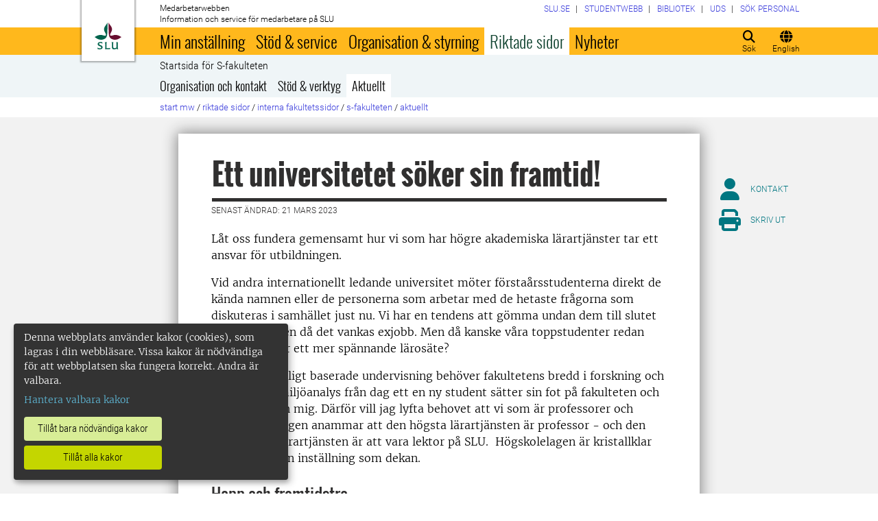

--- FILE ---
content_type: text/html; charset=utf-8
request_url: https://internt.slu.se/riktat/interna-fakultetssidor/s-fak/aktuellt/dekanbrev/dekanbrev220323/
body_size: 28846
content:



<!DOCTYPE html>
<html lang="sv">
<head>

<meta charset="UTF-8" />
<meta http-equiv="X-UA-Compatible" content="IE=edge" />
<meta name="viewport" content="width=device-width, initial-scale=1.0" />



<title> Ett universitetet s&#246;ker sin framtid! | Medarbetarwebben</title>

<script type="text/javascript" src="/modules/EPiServer.Vizzit/ClientResources/js/vizzit.integration.js"></script>
<script type="text/javascript">
$vizzit$ = typeof $vizzit$ != 'undefined' ? $vizzit$ : {};
</script>
<script type="text/javascript">
$vizzit$ = {keys: $vizzit$.keys || {},client: $vizzit$.client || {},config: $vizzit$.config || {},endpoint: $vizzit$.endpoint || {},};
</script>
<script type="text/javascript">
$vizzit$.keys.public = 'mYcuQqfwyr4Qx4Jg5b0e41vbItSS67ui97US9PEP3jw=';
</script>
<script type="text/javascript">
$vizzit$.config.cookie_auto = false;
</script>
 

<meta name="generator" content="EPiServer" />

    <meta name="robots" content="noindex,nofollow">

    <meta name="title" content="Ett universitetet söker sin framtid!">
<meta property="og:type" content="website" />
<meta name="twitter:card" content="summary" />


<meta property="og:site_name" content="SLU.SE" />
<meta name="twitter:site" content="" />

    <meta property="og:title" content="Ett universitetet s&#246;ker sin framtid! | Medarbetarwebben" />
    <meta name="twitter:title" content="Ett universitetet s&#246;ker sin framtid! | Medarbetarwebben" />

    <meta name="description" content="Vetenskap och utbildning för hållbart liv." />
    <meta property="og:description" content="Vetenskap och utbildning för hållbart liv." />
    <meta name="twitter:description" content="Vetenskap och utbildning för hållbart liv." />

    <meta property="og:url" content="https://internt.slu.se/riktat/interna-fakultetssidor/s-fak/aktuellt/dekanbrev/dekanbrev220323/" />

    <meta property="og:image" content="https://www.slu.se/globalassets/ew/ew-centrala/start/Profilkollage_logo.jpg" />
    <meta name="twitter:image" content="https://www.slu.se/globalassets/ew/ew-centrala/start/Profilkollage_logo.jpg" />

<meta name="EPi.ID" content="636029" />
<meta name="EPi.Title" content="Ett universitetet söker sin framtid!" />
<meta name="EPi.Published" content="2023-03-21 08:51:12" />
<meta name="EPi.Modified" content="2023-03-21 08:51:36" />
<meta name="EPi.Revised" content="2023-03-21 08:51:36" />


<link rel="icon" href="/favicon.ico" sizes="any">
<link rel="icon" href="/favicon.svg" type="image/svg+xml">
<link rel="apple-touch-icon" href="/apple-touch-icon.png">
<link rel="manifest" href="/manifest.json">

        <meta name="EPi.Category" content="Medarbetarwebben" />

<link rel="canonical" href="https://internt.slu.se/riktat/interna-fakultetssidor/s-fak/aktuellt/dekanbrev/dekanbrev220323/">



<link rel="preload" href="/Static/css/Fonts/Merriweather/merriweather-v11-latin-300.woff2" as="font" type="font/woff2" crossorigin />
<link rel="preload" href="/Static/css/Fonts/Merriweather/merriweather-v11-latin-700.woff2" as="font" type="font/woff2" crossorigin />
<link rel="preload" href="/Static/css/Fonts/Oswald/oswald-v10-latin-300.woff2" as="font" type="font/woff2" crossorigin />
<link rel="preload" href="/Static/css/Fonts/Oswald/oswald-v10-latin-regular.woff2" as="font" type="font/woff2" crossorigin />
<link rel="preload" href="/Static/css/Fonts/Oswald/oswald-v10-latin-700.woff2" as="font" type="font/woff2" crossorigin />
<link rel="preload" href="/Static/css/Fonts/Roboto/roboto-v15-latin-300.woff2" as="font" type="font/woff2" crossorigin />
<link rel="preload" href="/Static/css/Fonts/Roboto/roboto-v15-latin-700.woff2" as="font" type="font/woff2" crossorigin />
<link rel="preload" href="/Static/css/Fonts/Roboto_Condensed/roboto-condensed-v13-latin-300.woff2" as="font" type="font/woff2" crossorigin />
<link rel="preload" href="/Static/css/Fonts/Roboto_Condensed/roboto-condensed-v13-latin-700.woff2" as="font" type="font/woff2" crossorigin />
<link rel="preload" href="/Static/fontawesome-6-pro/webfonts/fa-light-300.woff2" as="font" type="font/woff2" crossorigin />
<link rel="preload" href="/Static/fontawesome-6-pro/webfonts/fa-solid-900.woff2" as="font" type="font/woff2" crossorigin />

<link href="/bundles/css/global?v=2crsOATNv0FfAI82v_MRZz6GwHv-xK2zRzPYazbgN-s1" rel="stylesheet"/>

<link href="/bundles/less?v=HqR1v9yrVqtR2UnzOmig_8rbrBOhYEH0Y2sI1YYXy_01" rel="stylesheet"/>


<link href="/bundles/less/print?v=O_Wm9GKuLb5DPAtf6Ih6dyBSU8PiAgCNniQG0uFPabQ1" rel="stylesheet" type="text/css" media="print" />





    <!-- EPI2-4 -->
    
    
    
        <script>
            var klaroConfig = {
    version: 1,
    styling: { theme: ["dark", "left"] },
    //styling: { theme: ['light', 'top', 'wide']},
    htmlTexts: false,
    cookieExpiresAfterDays: 30,
    groupByPurpose: false,
    default: false,
    mustConsent: false,
    acceptAll: true,
    hideDeclineAll: false,
    hideLearnMore: false,
    translations: {
        sv: {
            privacyPolicyUrl: "https://www.slu.se/om-slu/om-webbplatsen/",
            consentNotice: {
                description: "Denna webbplats använder kakor (cookies), som lagras i din webbläsare. Vissa kakor är nödvändiga för att webbplatsen ska fungera korrekt. Andra är valbara. ",
                learnMore: "Hantera valbara kakor"
            },
            consentModal: {
                title: "Information om tjänster som använder kakor",
                description: "Denna webbplats använder kakor (cookies) som lagras i din webbläsare. Vissa kakor är nödvändiga för att sidan ska fungera korrekt och andra är valbara. Du väljer vilka du vill tillåta."
            },
            privacyPolicy: {
                name: "om våra kakor",
                text: "Läs mer {privacyPolicy}."
            },
            contextualConsent: {
                acceptAlways: "Alltid",
                acceptOnce: "En gång",
                description: "Godkänn funktionskakor?"
            },
            decline: "Tillåt bara nödvändiga kakor",
            ok: "Tillåt alla kakor",
            service: {
                disableAll: {
                    description: "Använd detta reglage för att tillåta alla kakor eller endast nödvändiga.",
                    title: "Ändra för alla kakor"
                }
            },
            purposeItem: {
                service: "service",
                services: "services"
            }
        },
        en: {
            privacyPolicyUrl: "https://www.slu.se/en/about-slu/about-slus-websites/",
            consentNotice: {
                description: "This website uses cookies which are stored in your browser. Some cookies are necessary for the website to work properly and others are selectable. You choose which ones you want to allow.",
                learnMore: "Cookie settings"
            },
            consentModal: {
                title: "Information about services that use cookies",
                description: "This website uses cookies which are stored in your web browser. Some cookies are necessary for the page to function correctly and others are selectable. You choose which ones you want to allow."
            },
            privacyPolicy: {
                name: "about our cookies",
                text: "Read more {privacyPolicy}."
            },
            contextualConsent: {
                acceptAlways: "Always",
                acceptOnce: "Once",
                description: "Approve function cookies?"
            },
            decline: "Allow only necessary cookies",
            ok: "Allow all cookies",
            service: {
                disableAll: {
                    description: "Use this slider to allow all cookies or only necessary.",
                    title: "Change for all cookies"
                }
            }
        }
    },
    services:[
        {
            name: "necessary",
            contextualConsentOnly: false,
            required: true,
            translations: {
                en: {
                    title: "Necessary cookies",
                    description: "These cookies are necessary for the website to function and can not be turned off. They are used when you use a function on the website that needs an answer, for example when you set cookies, log in or fill in a form."
                },
                sv: {
                    title: "Nödvändiga kakor",
                    description: "Dessa kakor är nödvändiga för att webbplatsen ska fungera och kan inte stängas av. De används när du använder en funktion på webbplatsen som behöver ett svar, exempelvis när du ställer in kakor, loggar in eller fyller i ett formulär."
                }
            },
            //cookies: ['ASP.NET_SessionId', '__RequestVerificationToken', '.EPiForm_BID']
        },
        {
            name: "tracking",
            contextualConsentOnly: false,
onAccept:
`
if(document.cookie.indexOf('___vizzit=') ==-1){
$vizzit.cookie.set();
}
`,      
            translations: {
                en: {
                    title: "Analysis",
                    description: "The website uses analysis services to evaluate and improve the website content, experience and structure. "
                },
                sv: {
                    title: "Analys",
                    description: "Webbplatsen använder analystjänster för att utvärdera och förbättra webbplatsens innehåll, upplevelse och struktur. "
                }
            }
        },
        {
            name: "functional",
            contextualConsentOnly: false,
            translations: {
                en: {
                    title: "Function",
                    description: "These cookies enhance the functionality of the website. For instance, they enable the display of videos and social media feeds. "
                },
                sv: {
                    title: "Funktion",
                    description: "Dessa kakor ökar funktionen på webbplatsen. Exempelvis möjliggörs visning av filmer och flöden från sociala medier. "
                }
            },
            cookies: ['EPi_NumberOfVisits']
        },       
    ]
};

        </script>

    <script defer data-config="klaroConfig" src="/Static/js/klaro-no-css-min.js" onload="global.moveKlaro()"></script>

    <style>
        .table-responsive:before {
            content: "Svep vänster för att läsa mer";
        }
    </style>



</head>

<body class="standardpage Medarbetarwebben local-menu overflow-lg-visible" data-gck="-8584326912367198546" data-isineditmode="False" data-isauthenticated="False" data-currentid="636029">

    

    
    <div id="js-klarocontainer"></div>
    <div role="navigation">
        <a class="skip-to-main-link z-index-3" href="#main" id="skipToMain">Hoppa till huvudinneh&#229;ll</a>
    </div>

    
    


<header class="global-header print-hidden z-index-2 position-relative" id="globalHeader">
    <div class="global-header__wrapper global-header__wrapper--haslocalmenu d-flex align-items-start flex-column">
        <div class="container-fluid mb-auto">
            <div class="row">
                <div class="col-xl-10 offset-xl-1 col-xxl-8 offset-xxl-2">
                    <div class="global-header__brand">
                        <a class="global-header__logo z-index-2 d-inline-block" href="/" id="homeLink">

<svg class="print-visible" role="img" viewBox="0 0 848.43 848.44" xmlns="http://www.w3.org/2000/svg" aria-hidden="true">
    <title id="sluLogoTitleId">Sveriges lantbruksuniversitet logo</title>
    <path fill="#690f31" d="M867.56,474.7c-58.43,38.71-114,84.5-198.51,84.5-97.68,0-179.9-45.22-195.65-143.29-11.46-71.49-12.89-261.41-12.89-325.85V15.78h1.43c38.67,80.27,107.42,128,107.42,210.78,0,41-13.46,67.55-33.8,106.55-10.6,20.35-26.36,46.35-26.36,70.37,0,14.13,6.59,27.69,30.94,27.69,47.84,0,74.77-24.86,136.93-24.86,71,0,121.75,25.71,190.49,66.69v1.7Z" transform="translate(-19.13 -15.78)" />
    <path fill="#00634c" d="M19.13,473c68.75-41,119.45-66.69,190.5-66.69,62.16,0,89.08,24.86,136.92,24.86,24.35,0,30.94-13.56,30.94-27.69,0-24-15.75-50-26.35-70.37-20.34-39-33.8-65.57-33.8-106.55,0-82.8,68.75-130.51,107.42-210.78h1.43V89.5c0,65-1.43,254.92-12.89,326.41C397.54,514,315.33,559.2,217.65,559.2c-84.51,0-140.08-45.79-198.52-84.5V473Z" transform="translate(-19.13 -15.78)" />
    <path fill="#00634c" d="M260.45,686.33c-8-13.47-27.51-24.64-60.45-24.64-24.35,0-42.39,7.45-42.39,27.5,0,45.55,113.44,36.95,113.44,107.42,0,41-29.51,67.61-88,67.61-28.65,0-55-4.59-71-11.75A196.63,196.63,0,0,1,110.63,827a230.15,230.15,0,0,1,1.43-24.06h1.72c16.9,22.05,44.69,29.5,72.19,29.5,26.92,0,41.25-10.89,41.25-29.22,0-45.83-112.29-33.23-112.29-106.85,0-40.39,30.65-65.6,88.23-65.6,14.89,0,43.25,1.72,59,8.88.86,3.73,1.15,13.47,1.15,20.92,0,10.31-.57,19.76-1.15,25.78Z" transform="translate(-19.13 -15.78)" />
    <path fill="#00634c" d="M451.23,827.55c34.66,0,51-4,61.3-13.46h1.73c-1.15,11.74-7.46,38.67-10.89,47.26H339.51v-1.72c9.74-6,14.32-11.46,14.32-30.65V701.22c0-43.83,0-54.71-13.18-64.74v-1.71c6.31-.58,18.05-1.15,32.37-1.15,16.62,0,31.23.57,38.67,1.43v1.72c-15.46,11.46-16,20.62-16,64.45V827.55Z" transform="translate(-19.13 -15.78)" />
    <path fill="#00634c" d="M567,700.94c0-43.55,0-52.71-15.76-64.17v-1.72c5.73-.57,20.35-1.43,35.24-1.43,8.31,0,16,0,23.77.57-.28,8.31-1.43,22.06-1.43,66.75v76.19c0,33.52,4.88,50.42,37.53,50.42,25.49,0,50.7-10,61.3-18.91,4.58-4,4.58-8.3,4.58-14V701.8c0-44.41,0-53.29-15.75-65v-1.72c5.73-.57,20.34-1.43,35.81-1.43,7.73,0,15.18,0,23.21.57-.29,8.31-1.44,22.06-1.44,67V806.64c0,19.19,2.29,43,18.62,53.57v1.14h-49c-3.73-4-7.16-16-8.31-20.62-23.21,15.47-47.27,23.49-78.78,23.49C583.29,864.22,567,837.86,567,796v-95.1Z" transform="translate(-19.13 -15.78)" />
</svg>

                            <span class="visually-hidden">Till startsida</span>
                        </a>
                        <div class="global-header__site-owner xpt-1">
                            <span class="">Medarbetarwebben</span>
                            <span class="d-none d-lg-block">Information och service f&#246;r medarbetare p&#229; SLU</span>
                        </div>
                    </div>
                </div>
            </div>
        </div>
        <nav class="mega-menu z-index-1 d-lg-flex" id="navMenu" aria-label="Navigering">
            <div class="container-fluid">
                <div class="row">
                    <div class="col-xl-10 offset-xl-1 col-xxl-8 offset-xxl-2 d-lg-flex p-0">
                        <div class="mega-menu__functions d-flex order-lg-2 xpe-3 xpe-lg-0 pt-4 pb-2 py-lg-0">
                            <div class="d-inline">
                                <button class="icon-button d-flex flex-column align-items-center" id="quickSearchBtn" type="button" aria-controls="quick-search-ac">
                                    <span class="icon-button__icon" aria-hidden="true"></span>
                                    <span class="function-button-text">S&#246;k</span>
                                </button>
                            </div>
                            <div class="d-inline js-language">
                                    <a class="icon-button d-flex flex-column align-items-center" href="/en/targeted-info/faculties/welcome-to-faculty-of-forest-sciences/current-affairs/dekanbrev/deanletter220323/" id="navLanguage">
                                        <span class="icon-button__icon" aria-hidden="true"></span>
                                        <span class="function-button-text">English</span>
                                    </a>
                                                            </div>
                            <div class="d-inline">
                                <button class="icon-button d-flex flex-column align-items-center d-lg-none" id="navMenuToggle" type="button">
                                    <span class="icon-button__icon" aria-hidden="true"></span>
                                    <span class="function-button-text">Meny</span>
                                </button>
                            </div>
                        </div>
                        <div class="mega-menu__links d-lg-block xmx-4 xmx-lg-0 pt-2 pt-lg-1">
                            <ul class="p-0 d-flex flex-wrap">
                                    <li>
                                        <a href="/valj-webbplats/">
                                            <span>SLU.SE</span>
                                        </a>
                                    </li>
                                                                    <li>
                                        <a href="https://student.slu.se/">
                                            <span>Studentwebb</span>
                                        </a>
                                    </li>
                                                                                                    <li>
                                        <a href="https://www.slu.se/bibliotek/">
                                            <span>Bibliotek</span>
                                        </a>
                                    </li>
                                                                    <li>
                                        <a href="/universitetsdjursjukhuset/">
                                            <span>UDS</span>
                                        </a>
                                    </li>
                                                                    <li>
                                        <a href="/installningar/sok-anstalld/">
                                            <span>S&#246;k personal</span>
                                        </a>
                                    </li>
                            </ul>
                        </div>
                            <button class="mega-menu__back-button d-lg-none" id="navMenuSwitch" type="button">
                                <span class="fas fa-chevron-up fa-fw" aria-hidden="true"></span>
                                <span class="fas fa-chevron-down fa-fw d-none" aria-hidden="true"></span>
                                <span>Tillbaka till huvudmenyn</span>
                                <span class="d-none">Tillbaka till menyn f&#246;r dekanbrev220323</span>
                            </button>
                        <div class="mega-menu__menu-root d-none d-lg-block flex-grow-1 order-lg-0" id="navMenuRoot">
                            <div class="mega-menu__level mega-menu__level--one" id="navGrpRoot">
                                <div class="mega-menu__mega-scroll">
                                    <ul class="d-lg-flex mb-0 px-4 px-lg-3">
                                        <li class="flex-shrink-0">
                                                <a class="mega-menu__root-link mega-menu__root-link--expand d-block py-2 px-lg-2" href="/min-anstallning/" id="navItm1stLvl201579" data-group="navGrpRoot" data-target="navGrp201579">Min anst&#228;llning</a>
                <button class="icon-button mega-menu__mobile-traverse d-lg-none" type="button" data-origin="navGrpRoot" data-destination="navGrp201579">
                    <span class="fas fa-chevron-right fa-fw" aria-hidden="true"></span>
                    <span class="visually-hidden">Visa navigeringl&#228;nkar f&#246;r Min anst&#228;llning</span>
                </button>
                <div class="mega-menu__level mega-menu__level--two z-index-lg-1 d-lg-none mx-lg-3 p-lg-4" id="navGrp201579">
                    <span class="fas fa-circle-location-arrow fa-2x d-none d-lg-inline me-2" aria-hidden="true"></span>
                    <a class="d-none d-lg-inline" href="/min-anstallning/">Startsida f&#246;r Min anst&#228;llning</a>
                    <hr class="d-none d-lg-block my-2">

                    <button class="mega-menu__back-button mega-menu__mobile-traverse d-lg-none" type="button" data-origin="navGrp201579" data-destination="navGrpRoot">
                        <span class="fas fa-chevron-left fa-fw" aria-hidden="true"></span>
                        <span>Tillbaka till huvudmenyn</span>
                    </button>

                    <div class="mega-menu__mega-scroll">
            <ul>
                    <li class="py-2 pt-lg-0">
                            <a href="/min-anstallning/nyanstalld/" id="navItm2ndLvl508522" data-group="navGrp201579">Nyanst&#228;lld</a>


                        <hr class="d-none d-lg-block mt-2 mb-0">
                    </li>
                    <li class="py-2 pt-lg-0">
                            <a href="/min-anstallning/hantering-av-personuppgifter/" id="navItm2ndLvl427473" data-group="navGrp201579">Hantering av personuppgifter</a>


                        <hr class="d-none d-lg-block mt-2 mb-0">
                    </li>
                    <li class="py-2 pt-lg-0">
                            <a href="/min-anstallning/lon-och-pension/" id="navItm2ndLvl204367" data-group="navGrp201579">L&#246;n och pension</a>

                                <button class="icon-button mega-menu__mobile-traverse d-lg-none" type="button" data-origin="navGrp201579" data-destination="navGrp204367">
                                    <span class="fas fa-chevron-right fa-fw" aria-hidden="true"></span>
                                    <span class="visually-hidden">Visa navigeringl&#228;nkar f&#246;r L&#246;n och pension</span>
                                </button>
                                <div class="mega-menu__level mega-menu__level--three" id="navGrp204367">
                                    <button class="mega-menu__back-button mega-menu__mobile-traverse d-lg-none" type="button" data-origin="navGrp204367" data-destination="navGrp201579">
                                        <span class="fas fa-chevron-left fa-fw" aria-hidden="true"></span>
                                        <span>Tillbaka till Min anst&#228;llning</span>
                                    </button>

                                    <div class="mega-menu__mega-scroll">
                                        <ul>
                                                <li class="py-2 pb-lg-0">
                                                    <a href="/min-anstallning/lon-och-pension/nyheter-lon/" id="navItm3rdLvl770239" data-group="navGrp204367">Nyheter l&#246;n</a>
                                                </li>
                                                <li class="py-2 pb-lg-0">
                                                    <a href="/min-anstallning/lon-och-pension/lon/" id="navItm3rdLvl93144" data-group="navGrp204367">L&#246;n</a>
                                                </li>
                                                <li class="py-2 pb-lg-0">
                                                    <a href="/min-anstallning/lon-och-pension/lonesattning/" id="navItm3rdLvl93369" data-group="navGrp204367">L&#246;nes&#228;ttning</a>
                                                </li>
                                                <li class="py-2 pb-lg-0">
                                                    <a href="/min-anstallning/lon-och-pension/lonekriterier/" id="navItm3rdLvl525557" data-group="navGrp204367">L&#246;nekriterier</a>
                                                </li>
                                                <li class="py-2 pb-lg-0">
                                                    <a href="/min-anstallning/lon-och-pension/Partsgemensam_information/" id="navItm3rdLvl598164" data-group="navGrp204367">L&#246;nerevision 2025</a>
                                                </li>
                                                <li class="py-2 pb-lg-0">
                                                    <a href="/min-anstallning/lon-och-pension/pension/" id="navItm3rdLvl93363" data-group="navGrp204367">Pension</a>
                                                </li>
                                                <li class="py-2 pb-lg-0">
                                                    <a href="/min-anstallning/lon-och-pension/doktorandstege/" id="navItm3rdLvl911" data-group="navGrp204367">Doktorandstegen</a>
                                                </li>
                                                <li class="py-2 pb-lg-0">
                                                    <a href="/min-anstallning/lon-och-pension/skatt/" id="navItm3rdLvl512391" data-group="navGrp204367">Skatter</a>
                                                </li>
                                                <li class="py-2 pb-lg-0">
                                                    <a href="/min-anstallning/lon-och-pension/uppdragstillagg_arvoden_ersattningar/" id="navItm3rdLvl523237" data-group="navGrp204367">Uppdragstill&#228;gg och ers&#228;ttningar</a>
                                                </li>
                                                <li class="py-2 pb-lg-0">
                                                    <a href="/min-anstallning/lon-och-pension/timavlonad/" id="navItm3rdLvl754496" data-group="navGrp204367">Timavl&#246;nad</a>
                                                </li>
                                                <li class="py-2 pb-lg-0">
                                                    <a href="/min-anstallning/lon-och-pension/uppgifter-till-forsakringskassan/" id="navItm3rdLvl831455" data-group="navGrp204367">Uppgifter till F&#246;rs&#228;kringskassan</a>
                                                </li>
                                        </ul>
                                    </div>
                                </div>

                        <hr class="d-none d-lg-block mt-2 mb-0">
                    </li>
                    <li class="py-2 pt-lg-0">
                            <a href="/min-anstallning/formaner_pa_SLU/" id="navItm2ndLvl729282" data-group="navGrp201579">F&#246;rm&#229;ner p&#229; SLU</a>

                                <button class="icon-button mega-menu__mobile-traverse d-lg-none" type="button" data-origin="navGrp201579" data-destination="navGrp729282">
                                    <span class="fas fa-chevron-right fa-fw" aria-hidden="true"></span>
                                    <span class="visually-hidden">Visa navigeringl&#228;nkar f&#246;r F&#246;rm&#229;ner p&#229; SLU</span>
                                </button>
                                <div class="mega-menu__level mega-menu__level--three" id="navGrp729282">
                                    <button class="mega-menu__back-button mega-menu__mobile-traverse d-lg-none" type="button" data-origin="navGrp729282" data-destination="navGrp201579">
                                        <span class="fas fa-chevron-left fa-fw" aria-hidden="true"></span>
                                        <span>Tillbaka till Min anst&#228;llning</span>
                                    </button>

                                    <div class="mega-menu__mega-scroll">
                                        <ul>
                                                <li class="py-2 pb-lg-0">
                                                    <a href="/min-anstallning/formaner_pa_SLU/friskvard/" id="navItm3rdLvl834306" data-group="navGrp729282">Friskv&#229;rd</a>
                                                </li>
                                                <li class="py-2 pb-lg-0">
                                                    <a href="/min-anstallning/formaner_pa_SLU/ovriga_formaner/" id="navItm3rdLvl731669" data-group="navGrp729282">&#214;vriga f&#246;rm&#229;ner</a>
                                                </li>
                                        </ul>
                                    </div>
                                </div>

                        <hr class="d-none d-lg-block mt-2 mb-0">
                    </li>
                    <li class="py-2 pt-lg-0">
                            <a href="/min-anstallning/arbetstid-och-anstallningsvillkor-in/" id="navItm2ndLvl204384" data-group="navGrp201579">Arbetstid och anst&#228;llningsformer</a>

                                <button class="icon-button mega-menu__mobile-traverse d-lg-none" type="button" data-origin="navGrp201579" data-destination="navGrp204384">
                                    <span class="fas fa-chevron-right fa-fw" aria-hidden="true"></span>
                                    <span class="visually-hidden">Visa navigeringl&#228;nkar f&#246;r Arbetstid och anst&#228;llningsvillkor</span>
                                </button>
                                <div class="mega-menu__level mega-menu__level--three" id="navGrp204384">
                                    <button class="mega-menu__back-button mega-menu__mobile-traverse d-lg-none" type="button" data-origin="navGrp204384" data-destination="navGrp201579">
                                        <span class="fas fa-chevron-left fa-fw" aria-hidden="true"></span>
                                        <span>Tillbaka till Min anst&#228;llning</span>
                                    </button>

                                    <div class="mega-menu__mega-scroll">
                                        <ul>
                                                <li class="py-2 pb-lg-0">
                                                    <a href="/min-anstallning/arbetstid-och-anstallningsvillkor-in/anstallningsformer-tidsbegransingar/" id="navItm3rdLvl511423" data-group="navGrp204384">Anst&#228;llningsformer</a>
                                                </li>
                                                <li class="py-2 pb-lg-0">
                                                    <a href="/min-anstallning/arbetstid-och-anstallningsvillkor-in/vara-arbetstider/" id="navItm3rdLvl93471" data-group="navGrp204384">V&#229;ra arbetstider</a>
                                                </li>
                                                <li class="py-2 pb-lg-0">
                                                    <a href="/min-anstallning/arbetstid-och-anstallningsvillkor-in/distansarbete-medarbetare/" id="navItm3rdLvl520340" data-group="navGrp204384">Distansarbete</a>
                                                </li>
                                        </ul>
                                    </div>
                                </div>

                        <hr class="d-none d-lg-block mt-2 mb-0">
                    </li>
                    <li class="py-2 pt-lg-0">
                            <a href="/min-anstallning/lediga-anstallningar/" id="navItm2ndLvl228068" data-group="navGrp201579">Lediga anst&#228;llningar</a>


                        <hr class="d-none d-lg-block mt-2 mb-0">
                    </li>
                    <li class="py-2 pt-lg-0">
                            <a href="/min-anstallning/forsakringar/" id="navItm2ndLvl93154" data-group="navGrp201579">F&#246;rs&#228;kringar</a>


                        <hr class="d-none d-lg-block mt-2 mb-0">
                    </li>
            </ul>
            <ul>
                    <li class="py-2 pt-lg-0">
                            <a href="/min-anstallning/semester-och-ledigheter-in/" id="navItm2ndLvl204388" data-group="navGrp201579">Semester och ledigheter</a>

                                <button class="icon-button mega-menu__mobile-traverse d-lg-none" type="button" data-origin="navGrp201579" data-destination="navGrp204388">
                                    <span class="fas fa-chevron-right fa-fw" aria-hidden="true"></span>
                                    <span class="visually-hidden">Visa navigeringl&#228;nkar f&#246;r Semester och ledigheter</span>
                                </button>
                                <div class="mega-menu__level mega-menu__level--three" id="navGrp204388">
                                    <button class="mega-menu__back-button mega-menu__mobile-traverse d-lg-none" type="button" data-origin="navGrp204388" data-destination="navGrp201579">
                                        <span class="fas fa-chevron-left fa-fw" aria-hidden="true"></span>
                                        <span>Tillbaka till Min anst&#228;llning</span>
                                    </button>

                                    <div class="mega-menu__mega-scroll">
                                        <ul>
                                                <li class="py-2 pb-lg-0">
                                                    <a href="/min-anstallning/semester-och-ledigheter-in/ledighet-for-studier/" id="navItm3rdLvl213200" data-group="navGrp204388">Ledighet f&#246;r studier</a>
                                                </li>
                                                <li class="py-2 pb-lg-0">
                                                    <a href="/min-anstallning/semester-och-ledigheter-in/semester/" id="navItm3rdLvl93313" data-group="navGrp204388">Semester</a>
                                                </li>
                                                <li class="py-2 pb-lg-0">
                                                    <a href="/min-anstallning/semester-och-ledigheter-in/annan-tjanstledighet/" id="navItm3rdLvl93286" data-group="navGrp204388">Annan tj&#228;nstledighet</a>
                                                </li>
                                                <li class="py-2 pb-lg-0">
                                                    <a href="/min-anstallning/semester-och-ledigheter-in/foraldraledighet/" id="navItm3rdLvl93285" data-group="navGrp204388">F&#246;r&#228;ldraledighet och barntillsyn</a>
                                                </li>
                                                <li class="py-2 pb-lg-0">
                                                    <a href="/min-anstallning/semester-och-ledigheter-in/facklig-fortroendeman/" id="navItm3rdLvl517393" data-group="navGrp204388">Facklig f&#246;rtroendeman</a>
                                                </li>
                                        </ul>
                                    </div>
                                </div>

                        <hr class="d-none d-lg-block mt-2 mb-0">
                    </li>
                    <li class="py-2 pt-lg-0">
                            <a href="/min-anstallning/sjuk-och-frisk-in/" id="navItm2ndLvl204389" data-group="navGrp201579">Sjuk och frisk</a>

                                <button class="icon-button mega-menu__mobile-traverse d-lg-none" type="button" data-origin="navGrp201579" data-destination="navGrp204389">
                                    <span class="fas fa-chevron-right fa-fw" aria-hidden="true"></span>
                                    <span class="visually-hidden">Visa navigeringl&#228;nkar f&#246;r Sjuk och frisk</span>
                                </button>
                                <div class="mega-menu__level mega-menu__level--three" id="navGrp204389">
                                    <button class="mega-menu__back-button mega-menu__mobile-traverse d-lg-none" type="button" data-origin="navGrp204389" data-destination="navGrp201579">
                                        <span class="fas fa-chevron-left fa-fw" aria-hidden="true"></span>
                                        <span>Tillbaka till Min anst&#228;llning</span>
                                    </button>

                                    <div class="mega-menu__mega-scroll">
                                        <ul>
                                                <li class="py-2 pb-lg-0">
                                                    <a href="/min-anstallning/sjuk-och-frisk-in/nar-du-blir-sjuk/" id="navItm3rdLvl93456" data-group="navGrp204389">Om du blir sjuk</a>
                                                </li>
                                                <li class="py-2 pb-lg-0">
                                                    <a href="/min-anstallning/sjuk-och-frisk-in/vard-av-barn/" id="navItm3rdLvl93454" data-group="navGrp204389">V&#229;rd av barn</a>
                                                </li>
                                                <li class="py-2 pb-lg-0">
                                                    <a href="/min-anstallning/sjuk-och-frisk-in/arbetsskada/" id="navItm3rdLvl526" data-group="navGrp204389">Arbetsskada</a>
                                                </li>
                                                <li class="py-2 pb-lg-0">
                                                    <a href="/min-anstallning/sjuk-och-frisk-in/friskvard/" id="navItm3rdLvl93457" data-group="navGrp204389">Friskv&#229;rd</a>
                                                </li>
                                                <li class="py-2 pb-lg-0">
                                                    <a href="/min-anstallning/sjuk-och-frisk-in/foretagshalsovard/" id="navItm3rdLvl535" data-group="navGrp204389">F&#246;retagsh&#228;lsan</a>
                                                </li>
                                                <li class="py-2 pb-lg-0">
                                                    <a href="/min-anstallning/sjuk-och-frisk-in/medicinska-kontroller/" id="navItm3rdLvl490398" data-group="navGrp204389">Medicinska kontroller i arbetslivet</a>
                                                </li>
                                        </ul>
                                    </div>
                                </div>

                        <hr class="d-none d-lg-block mt-2 mb-0">
                    </li>
                    <li class="py-2 pt-lg-0">
                            <a href="/min-anstallning/kompetens-och-karriarutveckling/" id="navItm2ndLvl212914" data-group="navGrp201579">Kompetens- och karri&#228;rutveckling</a>

                                <button class="icon-button mega-menu__mobile-traverse d-lg-none" type="button" data-origin="navGrp201579" data-destination="navGrp212914">
                                    <span class="fas fa-chevron-right fa-fw" aria-hidden="true"></span>
                                    <span class="visually-hidden">Visa navigeringl&#228;nkar f&#246;r Kompetens- och karri&#228;rutveckling</span>
                                </button>
                                <div class="mega-menu__level mega-menu__level--three" id="navGrp212914">
                                    <button class="mega-menu__back-button mega-menu__mobile-traverse d-lg-none" type="button" data-origin="navGrp212914" data-destination="navGrp201579">
                                        <span class="fas fa-chevron-left fa-fw" aria-hidden="true"></span>
                                        <span>Tillbaka till Min anst&#228;llning</span>
                                    </button>

                                    <div class="mega-menu__mega-scroll">
                                        <ul>
                                                <li class="py-2 pb-lg-0">
                                                    <a href="/min-anstallning/kompetens-och-karriarutveckling/kurser/" id="navItm3rdLvl56105" data-group="navGrp212914">Kurser, seminarier &amp; workshops</a>
                                                </li>
                                                <li class="py-2 pb-lg-0">
                                                    <a href="/min-anstallning/kompetens-och-karriarutveckling/ledarskap/" id="navItm3rdLvl76706" data-group="navGrp212914">Ledarskap vid SLU</a>
                                                </li>
                                                <li class="py-2 pb-lg-0">
                                                    <a href="/min-anstallning/kompetens-och-karriarutveckling/akademiska-karriaren/" id="navItm3rdLvl237582" data-group="navGrp212914">Akademisk karri&#228;r</a>
                                                </li>
                                                <li class="py-2 pb-lg-0">
                                                    <a href="/min-anstallning/kompetens-och-karriarutveckling/ledar-medarbetarskap/" id="navItm3rdLvl217443" data-group="navGrp212914">Medarbetarskap</a>
                                                </li>
                                                <li class="py-2 pb-lg-0">
                                                    <a href="/min-anstallning/kompetens-och-karriarutveckling/personal-och-lararbyten/" id="navItm3rdLvl724" data-group="navGrp212914">Personal- &amp; l&#228;rarutbyten</a>
                                                </li>
                                                <li class="py-2 pb-lg-0">
                                                    <a href="/min-anstallning/kompetens-och-karriarutveckling/fokus-forum-for-karriarutveckling-vid-slu/" id="navItm3rdLvl230355" data-group="navGrp212914">FOKUS</a>
                                                </li>
                                                <li class="py-2 pb-lg-0">
                                                    <a href="/min-anstallning/kompetens-och-karriarutveckling/utmarkelser-och-priser/" id="navItm3rdLvl373520" data-group="navGrp212914">Utm&#228;rkelser</a>
                                                </li>
                                        </ul>
                                    </div>
                                </div>

                        <hr class="d-none d-lg-block mt-2 mb-0">
                    </li>
            </ul>
            <ul>
                    <li class="py-2 pt-lg-0">
                            <a href="/min-anstallning/arbetsmiljo-lika-villkor/" id="navItm2ndLvl204390" data-group="navGrp201579">Arbetsmilj&#246; och lika villkor</a>

                                <button class="icon-button mega-menu__mobile-traverse d-lg-none" type="button" data-origin="navGrp201579" data-destination="navGrp204390">
                                    <span class="fas fa-chevron-right fa-fw" aria-hidden="true"></span>
                                    <span class="visually-hidden">Visa navigeringl&#228;nkar f&#246;r Arbetsmilj&#246; och Lika villkor</span>
                                </button>
                                <div class="mega-menu__level mega-menu__level--three" id="navGrp204390">
                                    <button class="mega-menu__back-button mega-menu__mobile-traverse d-lg-none" type="button" data-origin="navGrp204390" data-destination="navGrp201579">
                                        <span class="fas fa-chevron-left fa-fw" aria-hidden="true"></span>
                                        <span>Tillbaka till Min anst&#228;llning</span>
                                    </button>

                                    <div class="mega-menu__mega-scroll">
                                        <ul>
                                                <li class="py-2 pb-lg-0">
                                                    <a href="/min-anstallning/arbetsmiljo-lika-villkor/viktigt-for-dig-som-medarbetare/" id="navItm3rdLvl93477" data-group="navGrp204390">Arbetsmilj&#246; p&#229; SLU</a>
                                                </li>
                                                <li class="py-2 pb-lg-0">
                                                    <a href="/Organisation-och-styrning/lika-villkor/" id="navItm3rdLvl476164" data-group="navGrp204390">J&#228;mst&#228;lldhet och lika villkor</a>
                                                </li>
                                                <li class="py-2 pb-lg-0">
                                                    <a href="/min-anstallning/arbetsmiljo-lika-villkor/arbetsmiljopolicy/" id="navItm3rdLvl17830" data-group="navGrp204390">Arbetsmilj&#246;policy</a>
                                                </li>
                                                <li class="py-2 pb-lg-0">
                                                    <a href="/min-anstallning/arbetsmiljo-lika-villkor/skyddsombud/" id="navItm3rdLvl272611" data-group="navGrp204390">Skyddsombud</a>
                                                </li>
                                                <li class="py-2 pb-lg-0">
                                                    <a href="/min-anstallning/arbetsmiljo-lika-villkor/medarbetarundersokning-2024/" id="navItm3rdLvl692535" data-group="navGrp204390">Medarbetarunders&#246;kning 2024</a>
                                                </li>
                                                <li class="py-2 pb-lg-0">
                                                    <a href="/min-anstallning/arbetsmiljo-lika-villkor/grundlaggande-webbutbildning-i-arbetsmiljo---for-medarbetare/" id="navItm3rdLvl832803" data-group="navGrp204390">Grundl&#228;ggande webbutbildning i arbetsmilj&#246; - f&#246;r medarbetare</a>
                                                </li>
                                        </ul>
                                    </div>
                                </div>

                        <hr class="d-none d-lg-block mt-2 mb-0">
                    </li>
                    <li class="py-2 pt-lg-0">
                            <a href="/min-anstallning/att-vara-medarbetare-in/" id="navItm2ndLvl204386" data-group="navGrp201579">Att vara medarbetare</a>

                                <button class="icon-button mega-menu__mobile-traverse d-lg-none" type="button" data-origin="navGrp201579" data-destination="navGrp204386">
                                    <span class="fas fa-chevron-right fa-fw" aria-hidden="true"></span>
                                    <span class="visually-hidden">Visa navigeringl&#228;nkar f&#246;r Att vara medarbetare</span>
                                </button>
                                <div class="mega-menu__level mega-menu__level--three" id="navGrp204386">
                                    <button class="mega-menu__back-button mega-menu__mobile-traverse d-lg-none" type="button" data-origin="navGrp204386" data-destination="navGrp201579">
                                        <span class="fas fa-chevron-left fa-fw" aria-hidden="true"></span>
                                        <span>Tillbaka till Min anst&#228;llning</span>
                                    </button>

                                    <div class="mega-menu__mega-scroll">
                                        <ul>
                                                <li class="py-2 pb-lg-0">
                                                    <a href="/min-anstallning/att-vara-medarbetare-in/att-vara-medarbetare/" id="navItm3rdLvl93147" data-group="navGrp204386">V&#229;r v&#228;rdegrund</a>
                                                </li>
                                                <li class="py-2 pb-lg-0">
                                                    <a href="/min-anstallning/att-vara-medarbetare-in/skyldigheter/" id="navItm3rdLvl93287" data-group="navGrp204386">Skyldigheter</a>
                                                </li>
                                                <li class="py-2 pb-lg-0">
                                                    <a href="/min-anstallning/att-vara-medarbetare-in/bisyssla/" id="navItm3rdLvl93382" data-group="navGrp204386">Bisysslor</a>
                                                </li>
                                                <li class="py-2 pb-lg-0">
                                                    <a href="/min-anstallning/att-vara-medarbetare-in/medarbetarsamtal/" id="navItm3rdLvl536" data-group="navGrp204386">Medarbetarsamtal</a>
                                                </li>
                                                <li class="py-2 pb-lg-0">
                                                    <a href="/min-anstallning/att-vara-medarbetare-in/medarbetarpolicy/" id="navItm3rdLvl770592" data-group="navGrp204386">Medarbetarpolicy</a>
                                                </li>
                                                <li class="py-2 pb-lg-0">
                                                    <a href="/min-anstallning/att-vara-medarbetare-in/webbutbildning-statsanstalld/" id="navItm3rdLvl787943" data-group="navGrp204386">Webbutbildning-Statsanst&#228;lld</a>
                                                </li>
                                        </ul>
                                    </div>
                                </div>

                        <hr class="d-none d-lg-block mt-2 mb-0">
                    </li>
                    <li class="py-2 pt-lg-0">
                            <a href="/min-anstallning/blanketter-medarbetare/" id="navItm2ndLvl514305" data-group="navGrp201579">Blanketter medarbetare</a>


                        <hr class="d-none d-lg-block mt-2 mb-0">
                    </li>
                    <li class="py-2 pt-lg-0">
                            <a href="/min-anstallning/hrs4r/" id="navItm2ndLvl452440" data-group="navGrp201579">HR Excellence in Research</a>


                        <hr class="d-none d-lg-block mt-2 mb-0">
                    </li>
                    <li class="py-2 pt-lg-0">
                            <a href="/min-anstallning/lokala-kollektivavtal/" id="navItm2ndLvl834448" data-group="navGrp201579">Lokala kollektivavtal</a>


                        <hr class="d-none d-lg-block mt-2 mb-0">
                    </li>
            </ul>
            <ul>
                    <li class="py-2 pt-lg-0">
                            <a href="/min-anstallning/sluta-pa-slu-in/" id="navItm2ndLvl204391" data-group="navGrp201579">Sluta p&#229; SLU?</a>

                                <button class="icon-button mega-menu__mobile-traverse d-lg-none" type="button" data-origin="navGrp201579" data-destination="navGrp204391">
                                    <span class="fas fa-chevron-right fa-fw" aria-hidden="true"></span>
                                    <span class="visually-hidden">Visa navigeringl&#228;nkar f&#246;r Sluta p&#229; SLU?</span>
                                </button>
                                <div class="mega-menu__level mega-menu__level--three" id="navGrp204391">
                                    <button class="mega-menu__back-button mega-menu__mobile-traverse d-lg-none" type="button" data-origin="navGrp204391" data-destination="navGrp201579">
                                        <span class="fas fa-chevron-left fa-fw" aria-hidden="true"></span>
                                        <span>Tillbaka till Min anst&#228;llning</span>
                                    </button>

                                    <div class="mega-menu__mega-scroll">
                                        <ul>
                                                <li class="py-2 pb-lg-0">
                                                    <a href="/min-anstallning/sluta-pa-slu-in/om-du-vill-saga-upp-dig/" id="navItm3rdLvl298738" data-group="navGrp204391">Om du vill s&#228;ga upp dig</a>
                                                </li>
                                                <li class="py-2 pb-lg-0">
                                                    <a href="/min-anstallning/sluta-pa-slu-in/intyg-och-betyg/" id="navItm3rdLvl93463" data-group="navGrp204391">Intyg och betyg</a>
                                                </li>
                                        </ul>
                                    </div>
                                </div>

                        <hr class="d-none d-lg-block mt-2 mb-0">
                    </li>
                    <li class="py-2 pt-lg-0">
                            <a href="/min-anstallning/tjansteresor/" id="navItm2ndLvl204575" data-group="navGrp201579">Tj&#228;nsteresor</a>

                                <button class="icon-button mega-menu__mobile-traverse d-lg-none" type="button" data-origin="navGrp201579" data-destination="navGrp204575">
                                    <span class="fas fa-chevron-right fa-fw" aria-hidden="true"></span>
                                    <span class="visually-hidden">Visa navigeringl&#228;nkar f&#246;r Tj&#228;nsteresor</span>
                                </button>
                                <div class="mega-menu__level mega-menu__level--three" id="navGrp204575">
                                    <button class="mega-menu__back-button mega-menu__mobile-traverse d-lg-none" type="button" data-origin="navGrp204575" data-destination="navGrp201579">
                                        <span class="fas fa-chevron-left fa-fw" aria-hidden="true"></span>
                                        <span>Tillbaka till Min anst&#228;llning</span>
                                    </button>

                                    <div class="mega-menu__mega-scroll">
                                        <ul>
                                                <li class="py-2 pb-lg-0">
                                                    <a href="/min-anstallning/tjansteresor/riktlinjer-tjansteresor-och-moten/" id="navItm3rdLvl869" data-group="navGrp204575">Riktlinjer f&#246;r tj&#228;nsteresor och m&#246;ten</a>
                                                </li>
                                                <li class="py-2 pb-lg-0">
                                                    <a href="/min-anstallning/tjansteresor/reserakning-utlagg/" id="navItm3rdLvl55009" data-group="navGrp204575">Reser&#228;kning och utl&#228;gg</a>
                                                </li>
                                                <li class="py-2 pb-lg-0">
                                                    <a href="/min-anstallning/tjansteresor/reseforskott-och-betalkort/" id="navItm3rdLvl865" data-group="navGrp204575">Betalkort och resef&#246;rskott</a>
                                                </li>
                                                <li class="py-2 pb-lg-0">
                                                    <a href="/min-anstallning/tjansteresor/faq---ny-resebyra/" id="navItm3rdLvl528620" data-group="navGrp204575">FAQ - Resor</a>
                                                </li>
                                        </ul>
                                    </div>
                                </div>

                        <hr class="d-none d-lg-block mt-2 mb-0">
                    </li>
                    <li class="py-2 pt-lg-0">
                            <a href="/min-anstallning/facket/" id="navItm2ndLvl93153" data-group="navGrp201579">Facket</a>

                                <button class="icon-button mega-menu__mobile-traverse d-lg-none" type="button" data-origin="navGrp201579" data-destination="navGrp93153">
                                    <span class="fas fa-chevron-right fa-fw" aria-hidden="true"></span>
                                    <span class="visually-hidden">Visa navigeringl&#228;nkar f&#246;r Facket</span>
                                </button>
                                <div class="mega-menu__level mega-menu__level--three" id="navGrp93153">
                                    <button class="mega-menu__back-button mega-menu__mobile-traverse d-lg-none" type="button" data-origin="navGrp93153" data-destination="navGrp201579">
                                        <span class="fas fa-chevron-left fa-fw" aria-hidden="true"></span>
                                        <span>Tillbaka till Min anst&#228;llning</span>
                                    </button>

                                    <div class="mega-menu__mega-scroll">
                                        <ul>
                                                <li class="py-2 pb-lg-0">
                                                    <a href="/min-anstallning/facket/kontaktpersoner/" id="navItm3rdLvl280599" data-group="navGrp93153">Kontaktpersoner vid rekrytering</a>
                                                </li>
                                                <li class="py-2 pb-lg-0">
                                                    <a href="/min-anstallning/facket/information-forhandling-o-forankring/" id="navItm3rdLvl208" data-group="navGrp93153">Information och f&#246;rhandling enligt MBL</a>
                                                </li>
                                        </ul>
                                    </div>
                                </div>

                        <hr class="d-none d-lg-block mt-2 mb-0">
                    </li>
            </ul>
                    </div>
                </div>

                                            </li><li class="flex-shrink-0">
                                                <a class="mega-menu__root-link mega-menu__root-link--expand d-block py-2 px-lg-2" href="/stod-service/" id="navItm1stLvl201580" data-group="navGrpRoot" data-target="navGrp201580">St&#246;d &amp; service</a>
                <button class="icon-button mega-menu__mobile-traverse d-lg-none" type="button" data-origin="navGrpRoot" data-destination="navGrp201580">
                    <span class="fas fa-chevron-right fa-fw" aria-hidden="true"></span>
                    <span class="visually-hidden">Visa navigeringl&#228;nkar f&#246;r St&#246;d &amp; service</span>
                </button>
                <div class="mega-menu__level mega-menu__level--two z-index-lg-1 d-lg-none mx-lg-3 p-lg-4" id="navGrp201580">
                    <span class="fas fa-circle-location-arrow fa-2x d-none d-lg-inline me-2" aria-hidden="true"></span>
                    <a class="d-none d-lg-inline" href="/stod-service/">Startsida f&#246;r St&#246;d &amp; service</a>
                    <hr class="d-none d-lg-block my-2">

                    <button class="mega-menu__back-button mega-menu__mobile-traverse d-lg-none" type="button" data-origin="navGrp201580" data-destination="navGrpRoot">
                        <span class="fas fa-chevron-left fa-fw" aria-hidden="true"></span>
                        <span>Tillbaka till huvudmenyn</span>
                    </button>

                    <div class="mega-menu__mega-scroll">
            <ul>
                    <li class="py-2 pt-lg-0">
                            <a href="/stod-service/admin-stod/" id="navItm2ndLvl320590" data-group="navGrp201580">Administrativt st&#246;d</a>

                                <button class="icon-button mega-menu__mobile-traverse d-lg-none" type="button" data-origin="navGrp201580" data-destination="navGrp320590">
                                    <span class="fas fa-chevron-right fa-fw" aria-hidden="true"></span>
                                    <span class="visually-hidden">Visa navigeringl&#228;nkar f&#246;r St&#246;domr&#229;den</span>
                                </button>
                                <div class="mega-menu__level mega-menu__level--three" id="navGrp320590">
                                    <button class="mega-menu__back-button mega-menu__mobile-traverse d-lg-none" type="button" data-origin="navGrp320590" data-destination="navGrp201580">
                                        <span class="fas fa-chevron-left fa-fw" aria-hidden="true"></span>
                                        <span>Tillbaka till St&#246;d &amp; service</span>
                                    </button>

                                    <div class="mega-menu__mega-scroll">
                                        <ul>
                                                <li class="py-2 pb-lg-0">
                                                    <a href="/stod-service/admin-stod/ekonomi/" id="navItm3rdLvl201802" data-group="navGrp320590">Ekonomi</a>
                                                </li>
                                                <li class="py-2 pb-lg-0">
                                                    <a href="/stod-service/admin-stod/hr-fragor/" id="navItm3rdLvl519052" data-group="navGrp320590">HR-fr&#229;gor</a>
                                                </li>
                                                <li class="py-2 pb-lg-0">
                                                    <a href="/stod-service/admin-stod/inkop/" id="navItm3rdLvl201803" data-group="navGrp320590">Ink&#246;p</a>
                                                </li>
                                                <li class="py-2 pb-lg-0">
                                                    <a href="/stod-service/admin-stod/it/" id="navItm3rdLvl201804" data-group="navGrp320590">IT, AV &amp; telefoni</a>
                                                </li>
                                                <li class="py-2 pb-lg-0">
                                                    <a href="/stod-service/admin-stod/juridik-dataskydd-och-informationshantering/" id="navItm3rdLvl349020" data-group="navGrp320590">Juridik, dataskydd och informationshantering</a>
                                                </li>
                                                <li class="py-2 pb-lg-0">
                                                    <a href="/stod-service/admin-stod/kommunikation-och-marknadsforing/" id="navItm3rdLvl769130" data-group="navGrp320590">Kommunikation och marknadsf&#246;ring</a>
                                                </li>
                                                <li class="py-2 pb-lg-0">
                                                    <a href="/stod-service/admin-stod/konferenser-och-evenemang/" id="navItm3rdLvl350203" data-group="navGrp320590">Konferenser och evenemang</a>
                                                </li>
                                                <li class="py-2 pb-lg-0">
                                                    <a href="/stod-service/admin-stod/miljo/" id="navItm3rdLvl201809" data-group="navGrp320590">Milj&#246;</a>
                                                </li>
                                                <li class="py-2 pb-lg-0">
                                                    <a href="/stod-service/admin-stod/sakerhet/" id="navItm3rdLvl201810" data-group="navGrp320590">S&#228;kerhet</a>
                                                </li>
                                                <li class="py-2 pb-lg-0">
                                                    <a href="/stod-service/admin-stod/tillganglighet/" id="navItm3rdLvl469116" data-group="navGrp320590">Tillg&#228;nglighet</a>
                                                </li>
                                                <li class="py-2 pb-lg-0">
                                                    <a href="/stod-service/admin-stod/ai/" id="navItm3rdLvl760235" data-group="navGrp320590">AI f&#246;r medarbetare</a>
                                                </li>
                                        </ul>
                                    </div>
                                </div>

                        <hr class="d-none d-lg-block mt-2 mb-0">
                    </li>
                    <li class="py-2 pt-lg-0">
                            <a href="/stod-service/basservice/" id="navItm2ndLvl212310" data-group="navGrp201580">Basservice</a>

                                <button class="icon-button mega-menu__mobile-traverse d-lg-none" type="button" data-origin="navGrp201580" data-destination="navGrp212310">
                                    <span class="fas fa-chevron-right fa-fw" aria-hidden="true"></span>
                                    <span class="visually-hidden">Visa navigeringl&#228;nkar f&#246;r Basservice (t ex st&#228;d och post)</span>
                                </button>
                                <div class="mega-menu__level mega-menu__level--three" id="navGrp212310">
                                    <button class="mega-menu__back-button mega-menu__mobile-traverse d-lg-none" type="button" data-origin="navGrp212310" data-destination="navGrp201580">
                                        <span class="fas fa-chevron-left fa-fw" aria-hidden="true"></span>
                                        <span>Tillbaka till St&#246;d &amp; service</span>
                                    </button>

                                    <div class="mega-menu__mega-scroll">
                                        <ul>
                                                <li class="py-2 pb-lg-0">
                                                    <a href="/stod-service/basservice/administrativ-service/" id="navItm3rdLvl836328" data-group="navGrp212310">SLU Administrativ service</a>
                                                </li>
                                                <li class="py-2 pb-lg-0">
                                                    <a href="https://www.akademikonferens.se/?epslanguage=sv" id="navItm3rdLvl251833" data-group="navGrp212310">Akademikonferens</a>
                                                </li>
                                                <li class="py-2 pb-lg-0">
                                                    <a href="/stod-service/basservice/lokaler/" id="navItm3rdLvl207049" data-group="navGrp212310">Lokaler (inkl. lokalbokning)</a>
                                                </li>
                                                <li class="py-2 pb-lg-0">
                                                    <a href="/stod-service/basservice/servicecenter/" id="navItm3rdLvl770596" data-group="navGrp212310">Servicecenter</a>
                                                </li>
                                        </ul>
                                    </div>
                                </div>

                        <hr class="d-none d-lg-block mt-2 mb-0">
                    </li>
            </ul>
            <ul>
                    <li class="py-2 pt-lg-0">
                            <a href="/stod-service/lokaler-campus/" id="navItm2ndLvl201808" data-group="navGrp201580">P&#229; v&#229;ra campus</a>

                                <button class="icon-button mega-menu__mobile-traverse d-lg-none" type="button" data-origin="navGrp201580" data-destination="navGrp201808">
                                    <span class="fas fa-chevron-right fa-fw" aria-hidden="true"></span>
                                    <span class="visually-hidden">Visa navigeringl&#228;nkar f&#246;r P&#229; v&#229;ra campus</span>
                                </button>
                                <div class="mega-menu__level mega-menu__level--three" id="navGrp201808">
                                    <button class="mega-menu__back-button mega-menu__mobile-traverse d-lg-none" type="button" data-origin="navGrp201808" data-destination="navGrp201580">
                                        <span class="fas fa-chevron-left fa-fw" aria-hidden="true"></span>
                                        <span>Tillbaka till St&#246;d &amp; service</span>
                                    </button>

                                    <div class="mega-menu__mega-scroll">
                                        <ul>
                                                <li class="py-2 pb-lg-0">
                                                    <a href="/stod-service/lokaler-campus/campus-alnarp/" id="navItm3rdLvl218734" data-group="navGrp201808">Alnarps byggnader</a>
                                                </li>
                                                <li class="py-2 pb-lg-0">
                                                    <a href="/stod-service/lokaler-campus/biocentrum/" id="navItm3rdLvl506644" data-group="navGrp201808">BioCentrum</a>
                                                </li>
                                                <li class="py-2 pb-lg-0">
                                                    <a href="/stod-service/lokaler-campus/ekologicentrum1/" id="navItm3rdLvl53003" data-group="navGrp201808">Ekologicentrum</a>
                                                </li>
                                                <li class="py-2 pb-lg-0">
                                                    <a href="https://old.slu.se/fakulteter/vh/om-fakulteten/institutioner/lovsta/" id="navItm3rdLvl261011" data-group="navGrp201808">L&#246;vsta forskningscentrum</a>
                                                </li>
                                                <li class="py-2 pb-lg-0">
                                                    <a href="/stod-service/lokaler-campus/mark-vatten-miljocentrum/" id="navItm3rdLvl57342" data-group="navGrp201808">Mark-Vatten-Milj&#246;centrum</a>
                                                </li>
                                                <li class="py-2 pb-lg-0">
                                                    <a href="/stod-service/lokaler-campus/skogishuset/" id="navItm3rdLvl210289" data-group="navGrp201808">Skogishuset Ume&#229;</a>
                                                </li>
                                                <li class="py-2 pb-lg-0">
                                                    <a href="/stod-service/lokaler-campus/ulls-hus/" id="navItm3rdLvl209823" data-group="navGrp201808">Ulls hus</a>
                                                </li>
                                                <li class="py-2 pb-lg-0">
                                                    <a href="/stod-service/lokaler-campus/vhc/" id="navItm3rdLvl212569" data-group="navGrp201808">VHC</a>
                                                </li>
                                                <li class="py-2 pb-lg-0">
                                                    <a href="/stod-service/lokaler-campus/ovriga-byggnader-ultuna/" id="navItm3rdLvl376882" data-group="navGrp201808">Ultunas &#246;vriga byggnader och platser</a>
                                                </li>
                                                <li class="py-2 pb-lg-0">
                                                    <a href="/stod-service/lokaler-campus/campusutveckling/" id="navItm3rdLvl437313" data-group="navGrp201808">Campusutveckling</a>
                                                </li>
                                                <li class="py-2 pb-lg-0">
                                                    <a href="/stod-service/lokaler-campus/cykelverkstad/" id="navItm3rdLvl714731" data-group="navGrp201808">Cykelverkstad</a>
                                                </li>
                                        </ul>
                                    </div>
                                </div>

                        <hr class="d-none d-lg-block mt-2 mb-0">
                    </li>
                    <li class="py-2 pt-lg-0">
                            <a href="/stod-service/externfinansiering/" id="navItm2ndLvl420" data-group="navGrp201580">Externfinansiering</a>

                                <button class="icon-button mega-menu__mobile-traverse d-lg-none" type="button" data-origin="navGrp201580" data-destination="navGrp420">
                                    <span class="fas fa-chevron-right fa-fw" aria-hidden="true"></span>
                                    <span class="visually-hidden">Visa navigeringl&#228;nkar f&#246;r Externfinansiering - utlysningar</span>
                                </button>
                                <div class="mega-menu__level mega-menu__level--three" id="navGrp420">
                                    <button class="mega-menu__back-button mega-menu__mobile-traverse d-lg-none" type="button" data-origin="navGrp420" data-destination="navGrp201580">
                                        <span class="fas fa-chevron-left fa-fw" aria-hidden="true"></span>
                                        <span>Tillbaka till St&#246;d &amp; service</span>
                                    </button>

                                    <div class="mega-menu__mega-scroll">
                                        <ul>
                                                <li class="py-2 pb-lg-0">
                                                    <a href="/stod-service/externfinansiering/hitta-finansiering--pivot-rp/" id="navItm3rdLvl767256" data-group="navGrp420">Hitta finansiering - Pivot-RP</a>
                                                </li>
                                                <li class="py-2 pb-lg-0">
                                                    <a href="/stod-service/externfinansiering/finansiarer/" id="navItm3rdLvl433250" data-group="navGrp420">Finansi&#228;rer</a>
                                                </li>
                                                <li class="py-2 pb-lg-0">
                                                    <a href="/stod-service/externfinansiering/rad-och-utbildning/" id="navItm3rdLvl575630" data-group="navGrp420">R&#229;d och utbildning</a>
                                                </li>
                                                <li class="py-2 pb-lg-0">
                                                    <a href="/stod-service/externfinansiering/regler-och-verktyg/" id="navItm3rdLvl575584" data-group="navGrp420">Regler och verktyg</a>
                                                </li>
                                                <li class="py-2 pb-lg-0">
                                                    <a href="/stod-service/externfinansiering/externfinansiering-donationer-och-samarbeten/" id="navItm3rdLvl448419" data-group="navGrp420">Donationer och samarbeten</a>
                                                </li>
                                        </ul>
                                    </div>
                                </div>

                        <hr class="d-none d-lg-block mt-2 mb-0">
                    </li>
            </ul>
            <ul>
                    <li class="py-2 pt-lg-0">
                            <a href="/stod-service/forskning/" id="navItm2ndLvl228169" data-group="navGrp201580">Forska</a>

                                <button class="icon-button mega-menu__mobile-traverse d-lg-none" type="button" data-origin="navGrp201580" data-destination="navGrp228169">
                                    <span class="fas fa-chevron-right fa-fw" aria-hidden="true"></span>
                                    <span class="visually-hidden">Visa navigeringl&#228;nkar f&#246;r Forska</span>
                                </button>
                                <div class="mega-menu__level mega-menu__level--three" id="navGrp228169">
                                    <button class="mega-menu__back-button mega-menu__mobile-traverse d-lg-none" type="button" data-origin="navGrp228169" data-destination="navGrp201580">
                                        <span class="fas fa-chevron-left fa-fw" aria-hidden="true"></span>
                                        <span>Tillbaka till St&#246;d &amp; service</span>
                                    </button>

                                    <div class="mega-menu__mega-scroll">
                                        <ul>
                                                <li class="py-2 pb-lg-0">
                                                    <a href="/riktat/malgrupp/forskare/" id="navItm3rdLvl14707" data-group="navGrp228169">Forskarst&#246;d</a>
                                                </li>
                                                <li class="py-2 pb-lg-0">
                                                    <a href="/stod-service/forskning/utlysningar-av-bidrag/" id="navItm3rdLvl349831" data-group="navGrp228169">Interna utlysningar av bidrag</a>
                                                </li>
                                                <li class="py-2 pb-lg-0">
                                                    <a href="/stod-service/forskning/future-faculty-vid-slu/" id="navItm3rdLvl388635" data-group="navGrp228169">Future Faculty vid SLU</a>
                                                </li>
                                                <li class="py-2 pb-lg-0">
                                                    <a href="/stod-service/forskning/forskningsinfrastruktur/" id="navItm3rdLvl598852" data-group="navGrp228169">Forskningsinfrastruktur</a>
                                                </li>
                                        </ul>
                                    </div>
                                </div>

                        <hr class="d-none d-lg-block mt-2 mb-0">
                    </li>
                    <li class="py-2 pt-lg-0">
                            <a href="/stod-service/fortlopande-miljoanalys/" id="navItm2ndLvl57944" data-group="navGrp201580">Fortl&#246;pande milj&#246;analys</a>

                                <button class="icon-button mega-menu__mobile-traverse d-lg-none" type="button" data-origin="navGrp201580" data-destination="navGrp57944">
                                    <span class="fas fa-chevron-right fa-fw" aria-hidden="true"></span>
                                    <span class="visually-hidden">Visa navigeringl&#228;nkar f&#246;r Fortl&#246;pande milj&#246;analys</span>
                                </button>
                                <div class="mega-menu__level mega-menu__level--three" id="navGrp57944">
                                    <button class="mega-menu__back-button mega-menu__mobile-traverse d-lg-none" type="button" data-origin="navGrp57944" data-destination="navGrp201580">
                                        <span class="fas fa-chevron-left fa-fw" aria-hidden="true"></span>
                                        <span>Tillbaka till St&#246;d &amp; service</span>
                                    </button>

                                    <div class="mega-menu__mega-scroll">
                                        <ul>
                                                <li class="py-2 pb-lg-0">
                                                    <a href="/stod-service/fortlopande-miljoanalys/ramar-for-fortlopande-miljoanalys/" id="navItm3rdLvl573094" data-group="navGrp57944">Ramar f&#246;r fortl&#246;pande milj&#246;analys</a>
                                                </li>
                                                <li class="py-2 pb-lg-0">
                                                    <a href="/stod-service/fortlopande-miljoanalys/verksamhetsstod/" id="navItm3rdLvl219515" data-group="navGrp57944">Verksamhetsst&#246;d</a>
                                                </li>
                                                <li class="py-2 pb-lg-0">
                                                    <a href="/stod-service/fortlopande-miljoanalys/kvalitetsarbete/" id="navItm3rdLvl573432" data-group="navGrp57944">Kvalitetsarbete</a>
                                                </li>
                                                <li class="py-2 pb-lg-0">
                                                    <a href="/stod-service/fortlopande-miljoanalys/samverkan_samarbeten/" id="navItm3rdLvl17057" data-group="navGrp57944">Samverkan och samarbeten</a>
                                                </li>
                                                <li class="py-2 pb-lg-0">
                                                    <a href="/stod-service/fortlopande-miljoanalys/utlysningar-av-bidrag/" id="navItm3rdLvl496145" data-group="navGrp57944">Utlysningar av bidrag</a>
                                                </li>
                                        </ul>
                                    </div>
                                </div>

                        <hr class="d-none d-lg-block mt-2 mb-0">
                    </li>
                    <li class="py-2 pt-lg-0">
                            <a href="/stod-service/forsoksdjur/" id="navItm2ndLvl517286" data-group="navGrp201580">F&#246;rs&#246;ksdjur i forskning och undervisning</a>


                        <hr class="d-none d-lg-block mt-2 mb-0">
                    </li>
                    <li class="py-2 pt-lg-0">
                            <a href="/stod-service/datahanteringsstod-for-forskning-och-miljoanalys/" id="navItm2ndLvl787759" data-group="navGrp201580">Datahanteringsst&#246;d f&#246;r forskning och milj&#246;analys</a>

                                <button class="icon-button mega-menu__mobile-traverse d-lg-none" type="button" data-origin="navGrp201580" data-destination="navGrp787759">
                                    <span class="fas fa-chevron-right fa-fw" aria-hidden="true"></span>
                                    <span class="visually-hidden">Visa navigeringl&#228;nkar f&#246;r Datahanteringsst&#246;d f&#246;r forskning och milj&#246;analys</span>
                                </button>
                                <div class="mega-menu__level mega-menu__level--three" id="navGrp787759">
                                    <button class="mega-menu__back-button mega-menu__mobile-traverse d-lg-none" type="button" data-origin="navGrp787759" data-destination="navGrp201580">
                                        <span class="fas fa-chevron-left fa-fw" aria-hidden="true"></span>
                                        <span>Tillbaka till St&#246;d &amp; service</span>
                                    </button>

                                    <div class="mega-menu__mega-scroll">
                                        <ul>
                                                <li class="py-2 pb-lg-0">
                                                    <a href="/stod-service/datahanteringsstod-for-forskning-och-miljoanalys/boka-hjalp-med-datahantering/" id="navItm3rdLvl791333" data-group="navGrp787759">Boka hj&#228;lp med datahantering</a>
                                                </li>
                                        </ul>
                                    </div>
                                </div>

                        <hr class="d-none d-lg-block mt-2 mb-0">
                    </li>
            </ul>
            <ul>
                    <li class="py-2 pt-lg-0">
                            <a href="/stod-service/registrator/" id="navItm2ndLvl201953" data-group="navGrp201580">Registrator</a>


                        <hr class="d-none d-lg-block mt-2 mb-0">
                    </li>
                    <li class="py-2 pt-lg-0">
                            <a href="/stod-service/samverkan/" id="navItm2ndLvl423" data-group="navGrp201580">Samverkan</a>


                        <hr class="d-none d-lg-block mt-2 mb-0">
                    </li>
                    <li class="py-2 pt-lg-0">
                            <a href="/stod-service/utbildning/" id="navItm2ndLvl201767" data-group="navGrp201580">Utbilda</a>

                                <button class="icon-button mega-menu__mobile-traverse d-lg-none" type="button" data-origin="navGrp201580" data-destination="navGrp201767">
                                    <span class="fas fa-chevron-right fa-fw" aria-hidden="true"></span>
                                    <span class="visually-hidden">Visa navigeringl&#228;nkar f&#246;r Utbildning</span>
                                </button>
                                <div class="mega-menu__level mega-menu__level--three" id="navGrp201767">
                                    <button class="mega-menu__back-button mega-menu__mobile-traverse d-lg-none" type="button" data-origin="navGrp201767" data-destination="navGrp201580">
                                        <span class="fas fa-chevron-left fa-fw" aria-hidden="true"></span>
                                        <span>Tillbaka till St&#246;d &amp; service</span>
                                    </button>

                                    <div class="mega-menu__mega-scroll">
                                        <ul>
                                                <li class="py-2 pb-lg-0">
                                                    <a href="/stod-service/utbildning/grund--och-avancerad-utbildning/" id="navItm3rdLvl202010" data-group="navGrp201767">Grund- och avancerad niv&#229;</a>
                                                </li>
                                                <li class="py-2 pb-lg-0">
                                                    <a href="/stod-service/utbildning/utbildning-pa-forskarniva/" id="navItm3rdLvl254378" data-group="navGrp201767">Utbildning p&#229; forskarniv&#229;</a>
                                                </li>
                                                <li class="py-2 pb-lg-0">
                                                    <a href="/stod-service/utbildning/Pedagogik/" id="navItm3rdLvl385791" data-group="navGrp201767">Pedagogisk utveckling</a>
                                                </li>
                                                <li class="py-2 pb-lg-0">
                                                    <a href="/stod-service/utbildning/utbildningssystem/" id="navItm3rdLvl3296" data-group="navGrp201767">Utbildningssystem &amp; Media</a>
                                                </li>
                                                <li class="py-2 pb-lg-0">
                                                    <a href="/stod-service/utbildning/uppdragsutbildning-for-slu/" id="navItm3rdLvl67017" data-group="navGrp201767">Uppdragsutbildning</a>
                                                </li>
                                                <li class="py-2 pb-lg-0">
                                                    <a href="/stod-service/utbildning/tentamensservice/" id="navItm3rdLvl687120" data-group="navGrp201767">Tentamensservice</a>
                                                </li>
                                        </ul>
                                    </div>
                                </div>

                        <hr class="d-none d-lg-block mt-2 mb-0">
                    </li>
                    <li class="py-2 pt-lg-0">
                            <a href="/stod-service/internationalisering/" id="navItm2ndLvl528550" data-group="navGrp201580">Internationalisering</a>


                        <hr class="d-none d-lg-block mt-2 mb-0">
                    </li>
            </ul>
                    </div>
                </div>

                                            </li><li class="flex-shrink-0">
                                                <a class="mega-menu__root-link mega-menu__root-link--expand d-block py-2 px-lg-2" href="/Organisation-och-styrning/" id="navItm1stLvl201628" data-group="navGrpRoot" data-target="navGrp201628">Organisation &amp; styrning</a>
                <button class="icon-button mega-menu__mobile-traverse d-lg-none" type="button" data-origin="navGrpRoot" data-destination="navGrp201628">
                    <span class="fas fa-chevron-right fa-fw" aria-hidden="true"></span>
                    <span class="visually-hidden">Visa navigeringl&#228;nkar f&#246;r Organisation &amp; styrning</span>
                </button>
                <div class="mega-menu__level mega-menu__level--two z-index-lg-1 d-lg-none mx-lg-3 p-lg-4" id="navGrp201628">
                    <span class="fas fa-circle-location-arrow fa-2x d-none d-lg-inline me-2" aria-hidden="true"></span>
                    <a class="d-none d-lg-inline" href="/Organisation-och-styrning/">Startsida f&#246;r Organisation &amp; styrning</a>
                    <hr class="d-none d-lg-block my-2">

                    <button class="mega-menu__back-button mega-menu__mobile-traverse d-lg-none" type="button" data-origin="navGrp201628" data-destination="navGrpRoot">
                        <span class="fas fa-chevron-left fa-fw" aria-hidden="true"></span>
                        <span>Tillbaka till huvudmenyn</span>
                    </button>

                    <div class="mega-menu__mega-scroll">
            <ul>
                    <li class="py-2 pt-lg-0">
                            <a href="/Organisation-och-styrning/verksamhetside-vision-och-strategiska-mal/" id="navItm2ndLvl946" data-group="navGrp201628">Verksamhetsid&#233;, vision, v&#228;rdegrund och strategiska m&#229;l</a>

                                <button class="icon-button mega-menu__mobile-traverse d-lg-none" type="button" data-origin="navGrp201628" data-destination="navGrp946">
                                    <span class="fas fa-chevron-right fa-fw" aria-hidden="true"></span>
                                    <span class="visually-hidden">Visa navigeringl&#228;nkar f&#246;r Verksamhetsid&#233;, m&#229;l och strategier</span>
                                </button>
                                <div class="mega-menu__level mega-menu__level--three" id="navGrp946">
                                    <button class="mega-menu__back-button mega-menu__mobile-traverse d-lg-none" type="button" data-origin="navGrp946" data-destination="navGrp201628">
                                        <span class="fas fa-chevron-left fa-fw" aria-hidden="true"></span>
                                        <span>Tillbaka till Organisation &amp; styrning</span>
                                    </button>

                                    <div class="mega-menu__mega-scroll">
                                        <ul>
                                                <li class="py-2 pb-lg-0">
                                                    <a href="/Organisation-och-styrning/verksamhetside-vision-och-strategiska-mal/Strategi_2026-2030/" id="navItm3rdLvl843750" data-group="navGrp946">SLU:s strategi 2026–2030</a>
                                                </li>
                                        </ul>
                                    </div>
                                </div>

                        <hr class="d-none d-lg-block mt-2 mb-0">
                    </li>
                    <li class="py-2 pt-lg-0">
                            <a href="/Organisation-och-styrning/lika-villkor/" id="navItm2ndLvl204511" data-group="navGrp201628">J&#228;mst&#228;lldhet och lika villkor vid SLU</a>


                        <hr class="d-none d-lg-block mt-2 mb-0">
                    </li>
                    <li class="py-2 pt-lg-0">
                            <a href="/Organisation-och-styrning/agenda-2030/" id="navItm2ndLvl464976" data-group="navGrp201628">Agenda 2030</a>


                        <hr class="d-none d-lg-block mt-2 mb-0">
                    </li>
                    <li class="py-2 pt-lg-0">
                            <a href="/Organisation-och-styrning/planering/" id="navItm2ndLvl230502" data-group="navGrp201628">Verksamhetsplanering</a>

                                <button class="icon-button mega-menu__mobile-traverse d-lg-none" type="button" data-origin="navGrp201628" data-destination="navGrp230502">
                                    <span class="fas fa-chevron-right fa-fw" aria-hidden="true"></span>
                                    <span class="visually-hidden">Visa navigeringl&#228;nkar f&#246;r Planering och utveckling</span>
                                </button>
                                <div class="mega-menu__level mega-menu__level--three" id="navGrp230502">
                                    <button class="mega-menu__back-button mega-menu__mobile-traverse d-lg-none" type="button" data-origin="navGrp230502" data-destination="navGrp201628">
                                        <span class="fas fa-chevron-left fa-fw" aria-hidden="true"></span>
                                        <span>Tillbaka till Organisation &amp; styrning</span>
                                    </button>

                                    <div class="mega-menu__mega-scroll">
                                        <ul>
                                                <li class="py-2 pb-lg-0">
                                                    <a href="/Organisation-och-styrning/planering/verksamhetsplanering-och-anslagsfordelning/" id="navItm3rdLvl961" data-group="navGrp230502">Anslagsf&#246;rdelning och verksamhetsplanering</a>
                                                </li>
                                                <li class="py-2 pb-lg-0">
                                                    <a href="/Organisation-och-styrning/planering/intern-styrning-och-kontroll/" id="navItm3rdLvl963" data-group="navGrp230502">Strategisk riskanalys</a>
                                                </li>
                                                <li class="py-2 pb-lg-0">
                                                    <a href="/Organisation-och-styrning/planering/avgiftsbelagd-verksamhet/" id="navItm3rdLvl3380" data-group="navGrp230502">Avgiftsbelagd verksamhet</a>
                                                </li>
                                                <li class="py-2 pb-lg-0">
                                                    <a href="/Organisation-och-styrning/planering/gemensammakostnader-lonekostnadspalagg-lkp/" id="navItm3rdLvl950" data-group="navGrp230502">Gemensamma kostnader / l&#246;nekostnadsp&#229;l&#228;gg (LKP)</a>
                                                </li>
                                                <li class="py-2 pb-lg-0">
                                                    <a href="/Organisation-och-styrning/planering/budget/" id="navItm3rdLvl941" data-group="navGrp230502">SLU:s budget</a>
                                                </li>
                                                <li class="py-2 pb-lg-0">
                                                    <a href="/Organisation-och-styrning/planering/budgetunderlag/" id="navItm3rdLvl270232" data-group="navGrp230502">Budgetunderlag</a>
                                                </li>
                                                <li class="py-2 pb-lg-0">
                                                    <a href="/Organisation-och-styrning/planering/budgetpropositioner/" id="navItm3rdLvl942" data-group="navGrp230502">Budgetpropositioner</a>
                                                </li>
                                                <li class="py-2 pb-lg-0">
                                                    <a href="/Organisation-och-styrning/planering/regleringsbrev/" id="navItm3rdLvl230712" data-group="navGrp230502">Regleringsbrev</a>
                                                </li>
                                        </ul>
                                    </div>
                                </div>

                        <hr class="d-none d-lg-block mt-2 mb-0">
                    </li>
            </ul>
            <ul>
                    <li class="py-2 pt-lg-0">
                            <a href="/Organisation-och-styrning/uppfoljningar-och-indikatorer/" id="navItm2ndLvl449" data-group="navGrp201628">Uppf&#246;ljning och utv&#228;rdering</a>

                                <button class="icon-button mega-menu__mobile-traverse d-lg-none" type="button" data-origin="navGrp201628" data-destination="navGrp449">
                                    <span class="fas fa-chevron-right fa-fw" aria-hidden="true"></span>
                                    <span class="visually-hidden">Visa navigeringl&#228;nkar f&#246;r Uppf&#246;ljning och utv&#228;rdering</span>
                                </button>
                                <div class="mega-menu__level mega-menu__level--three" id="navGrp449">
                                    <button class="mega-menu__back-button mega-menu__mobile-traverse d-lg-none" type="button" data-origin="navGrp449" data-destination="navGrp201628">
                                        <span class="fas fa-chevron-left fa-fw" aria-hidden="true"></span>
                                        <span>Tillbaka till Organisation &amp; styrning</span>
                                    </button>

                                    <div class="mega-menu__mega-scroll">
                                        <ul>
                                                <li class="py-2 pb-lg-0">
                                                    <a href="/Organisation-och-styrning/uppfoljningar-och-indikatorer/arsredovisningar/" id="navItm3rdLvl959" data-group="navGrp449">&#197;rsredovisningar</a>
                                                </li>
                                                <li class="py-2 pb-lg-0">
                                                    <a href="/Organisation-och-styrning/uppfoljningar-och-indikatorer/ekonomisk-uppfoljning/" id="navItm3rdLvl3573" data-group="navGrp449">Ekonomisk uppf&#246;ljning</a>
                                                </li>
                                                <li class="py-2 pb-lg-0">
                                                    <a href="/Organisation-och-styrning/uppfoljningar-och-indikatorer/internrevision/" id="navItm3rdLvl223" data-group="navGrp449">Internrevision</a>
                                                </li>
                                                <li class="py-2 pb-lg-0">
                                                    <a href="/Organisation-och-styrning/uppfoljningar-och-indikatorer/indikatorer/" id="navItm3rdLvl957" data-group="navGrp449">Indikatorer</a>
                                                </li>
                                                <li class="py-2 pb-lg-0">
                                                    <a href="/Organisation-och-styrning/uppfoljningar-och-indikatorer/enkater/" id="navItm3rdLvl960" data-group="navGrp449">Enk&#228;ter</a>
                                                </li>
                                                <li class="py-2 pb-lg-0">
                                                    <a href="/Organisation-och-styrning/uppfoljningar-och-indikatorer/studentuppfoljning/" id="navItm3rdLvl258189" data-group="navGrp449">Studentuppf&#246;ljning</a>
                                                </li>
                                                <li class="py-2 pb-lg-0">
                                                    <a href="/Organisation-och-styrning/uppfoljningar-och-indikatorer/doktoranduppfoljning/" id="navItm3rdLvl16906" data-group="navGrp449">Doktorand- och handledarenk&#228;ter</a>
                                                </li>
                                                <li class="py-2 pb-lg-0">
                                                    <a href="/Organisation-och-styrning/uppfoljningar-och-indikatorer/forskningsutvarderingar-kvalitet-och-nytta/" id="navItm3rdLvl388018" data-group="navGrp449">Forskningsutv&#228;rderingarna KoN (Kvalitet och Nytta)</a>
                                                </li>
                                                <li class="py-2 pb-lg-0">
                                                    <a href="/Organisation-och-styrning/uppfoljningar-och-indikatorer/hypergene/" id="navItm3rdLvl438547" data-group="navGrp449">Hypergene f&#246;r SLU</a>
                                                </li>
                                                <li class="py-2 pb-lg-0">
                                                    <a href="/Organisation-och-styrning/uppfoljningar-och-indikatorer/utredning-av-studentrekrytering/" id="navItm3rdLvl771973" data-group="navGrp449">Utredning av studentrekrytering</a>
                                                </li>
                                        </ul>
                                    </div>
                                </div>

                        <hr class="d-none d-lg-block mt-2 mb-0">
                    </li>
            </ul>
            <ul>
                    <li class="py-2 pt-lg-0">
                            <a href="/Organisation-och-styrning/styrande-dokument-och-beslut/" id="navItm2ndLvl516852" data-group="navGrp201628">Styrande dokument och beslut</a>

                                <button class="icon-button mega-menu__mobile-traverse d-lg-none" type="button" data-origin="navGrp201628" data-destination="navGrp516852">
                                    <span class="fas fa-chevron-right fa-fw" aria-hidden="true"></span>
                                    <span class="visually-hidden">Visa navigeringl&#228;nkar f&#246;r Styrande dokument</span>
                                </button>
                                <div class="mega-menu__level mega-menu__level--three" id="navGrp516852">
                                    <button class="mega-menu__back-button mega-menu__mobile-traverse d-lg-none" type="button" data-origin="navGrp516852" data-destination="navGrp201628">
                                        <span class="fas fa-chevron-left fa-fw" aria-hidden="true"></span>
                                        <span>Tillbaka till Organisation &amp; styrning</span>
                                    </button>

                                    <div class="mega-menu__mega-scroll">
                                        <ul>
                                                <li class="py-2 pb-lg-0">
                                                    <a href="/Organisation-och-styrning/styrande-dokument-och-beslut/regleringsbrev/" id="navItm3rdLvl949" data-group="navGrp516852">Regleringsbrev</a>
                                                </li>
                                                <li class="py-2 pb-lg-0">
                                                    <a href="/Organisation-och-styrning/styrande-dokument-och-beslut/beslutsfattande-pa-slu/" id="navItm3rdLvl515821" data-group="navGrp516852">Beslutsfattande p&#229; SLU</a>
                                                </li>
                                                <li class="py-2 pb-lg-0">
                                                    <a href="/Organisation-och-styrning/styrande-dokument-och-beslut/delegationsordningar/" id="navItm3rdLvl943" data-group="navGrp516852">Delegationsordningar</a>
                                                </li>
                                                <li class="py-2 pb-lg-0">
                                                    <a href="/Organisation-och-styrning/styrande-dokument-och-beslut/interna-styrande-dokument/" id="navItm3rdLvl525326" data-group="navGrp516852">Interna styrande dokument</a>
                                                </li>
                                                <li class="py-2 pb-lg-0">
                                                    <a href="/Organisation-och-styrning/styrande-dokument-och-beslut/protokoll-och-rektorsbeslut/" id="navItm3rdLvl948" data-group="navGrp516852">Protokoll och beslutslistor</a>
                                                </li>
                                                <li class="py-2 pb-lg-0">
                                                    <a href="/Organisation-och-styrning/styrande-dokument-och-beslut/lagar-och-forordningar/" id="navItm3rdLvl14581" data-group="navGrp516852">Lagar och andra f&#246;rfattningar</a>
                                                </li>
                                                <li class="py-2 pb-lg-0">
                                                    <a href="/Organisation-och-styrning/styrande-dokument-och-beslut/fakultetsnamnder/" id="navItm3rdLvl375578" data-group="navGrp516852">Dokumentation f&#246;r fakultetsn&#228;mnderna</a>
                                                </li>
                                                <li class="py-2 pb-lg-0">
                                                    <a href="/Organisation-och-styrning/styrande-dokument-och-beslut/foreskrifter/" id="navItm3rdLvl788920" data-group="navGrp516852">F&#246;reskrifter</a>
                                                </li>
                                        </ul>
                                    </div>
                                </div>

                        <hr class="d-none d-lg-block mt-2 mb-0">
                    </li>
                    <li class="py-2 pt-lg-0">
                            <a href="/Organisation-och-styrning/kvalitetssakring-utbildning/" id="navItm2ndLvl323636" data-group="navGrp201628">Kvalitetss&#228;kring av utbildningen</a>


                        <hr class="d-none d-lg-block mt-2 mb-0">
                    </li>
                    <li class="py-2 pt-lg-0">
                            <a href="/Organisation-och-styrning/kvalitetssakring-forskning-miljoanalys/" id="navItm2ndLvl520979" data-group="navGrp201628">Kvalitetss&#228;kring av forskning och milj&#246;analys</a>


                        <hr class="d-none d-lg-block mt-2 mb-0">
                    </li>
                    <li class="py-2 pt-lg-0">
                            <a href="/Organisation-och-styrning/interna-projekt/" id="navItm2ndLvl835520" data-group="navGrp201628">Interna projekt</a>

                                <button class="icon-button mega-menu__mobile-traverse d-lg-none" type="button" data-origin="navGrp201628" data-destination="navGrp835520">
                                    <span class="fas fa-chevron-right fa-fw" aria-hidden="true"></span>
                                    <span class="visually-hidden">Visa navigeringl&#228;nkar f&#246;r Interna projekt</span>
                                </button>
                                <div class="mega-menu__level mega-menu__level--three" id="navGrp835520">
                                    <button class="mega-menu__back-button mega-menu__mobile-traverse d-lg-none" type="button" data-origin="navGrp835520" data-destination="navGrp201628">
                                        <span class="fas fa-chevron-left fa-fw" aria-hidden="true"></span>
                                        <span>Tillbaka till Organisation &amp; styrning</span>
                                    </button>

                                    <div class="mega-menu__mega-scroll">
                                        <ul>
                                                <li class="py-2 pb-lg-0">
                                                    <a href="/stod-service/admin-stod/it/it-infralyftprogrammet/" id="navItm3rdLvl836180" data-group="navGrp835520">IT intralyftprogrammet</a>
                                                </li>
                                                <li class="py-2 pb-lg-0">
                                                    <a href="/riktat/administrativa-roller/webbpublicerare/webbprojektet/" id="navItm3rdLvl835521" data-group="navGrp835520">Webbprojekt FALK</a>
                                                </li>
                                        </ul>
                                    </div>
                                </div>

                        <hr class="d-none d-lg-block mt-2 mb-0">
                    </li>
            </ul>
            <ul>
                    <li class="py-2 pt-lg-0">
                            <a href="/Organisation-och-styrning/organisation/" id="navItm2ndLvl225544" data-group="navGrp201628">Organisation</a>

                                <button class="icon-button mega-menu__mobile-traverse d-lg-none" type="button" data-origin="navGrp201628" data-destination="navGrp225544">
                                    <span class="fas fa-chevron-right fa-fw" aria-hidden="true"></span>
                                    <span class="visually-hidden">Visa navigeringl&#228;nkar f&#246;r Organisation</span>
                                </button>
                                <div class="mega-menu__level mega-menu__level--three" id="navGrp225544">
                                    <button class="mega-menu__back-button mega-menu__mobile-traverse d-lg-none" type="button" data-origin="navGrp225544" data-destination="navGrp201628">
                                        <span class="fas fa-chevron-left fa-fw" aria-hidden="true"></span>
                                        <span>Tillbaka till Organisation &amp; styrning</span>
                                    </button>

                                    <div class="mega-menu__mega-scroll">
                                        <ul>
                                                <li class="py-2 pb-lg-0">
                                                    <a href="https://old.slu.se/om-slu/organisation/centrumbildningar-projekt/" id="navItm3rdLvl287837" data-group="navGrp225544">Centra och samverkansprojekt</a>
                                                </li>
                                                <li class="py-2 pb-lg-0">
                                                    <a href="https://www.slu.se/om-slu/organisation/fakulteter-och-institutioner/?epslanguage=sv" id="navItm3rdLvl287835" data-group="navGrp225544">Institutioner och fakulteter</a>
                                                </li>
                                                <li class="py-2 pb-lg-0">
                                                    <a href="/riktat/interna-fakultetssidor/" id="navItm3rdLvl375497" data-group="navGrp225544">Interna fakultetssidor</a>
                                                </li>
                                                <li class="py-2 pb-lg-0">
                                                    <a href="/Organisation-och-styrning/organisation/radgivande-organ/" id="navItm3rdLvl939" data-group="navGrp225544">R&#229;dgivande organ</a>
                                                </li>
                                                <li class="py-2 pb-lg-0">
                                                    <a href="/Organisation-och-styrning/organisation/slu-styrelse/" id="navItm3rdLvl935" data-group="navGrp225544">SLU:s styrelse</a>
                                                </li>
                                                <li class="py-2 pb-lg-0">
                                                    <a href="/Organisation-och-styrning/organisation/gemensamma-verksamhetsstodet/" id="navItm3rdLvl226782" data-group="navGrp225544">Gemensamma verksamhetsst&#246;det</a>
                                                </li>
                                                <li class="py-2 pb-lg-0">
                                                    <a href="/Organisation-och-styrning/organisation/universitetsledningen/" id="navItm3rdLvl697329" data-group="navGrp225544">Universitetsledningen</a>
                                                </li>
                                        </ul>
                                    </div>
                                </div>

                        <hr class="d-none d-lg-block mt-2 mb-0">
                    </li>
                    <li class="py-2 pt-lg-0">
                            <a href="/Organisation-och-styrning/namndvalet-2024/" id="navItm2ndLvl694835" data-group="navGrp201628">Fakultetsn&#228;mndsval</a>


                        <hr class="d-none d-lg-block mt-2 mb-0">
                    </li>
                    <li class="py-2 pt-lg-0">
                            <a href="/Organisation-och-styrning/administrativa-roller/" id="navItm2ndLvl36688" data-group="navGrp201628">Administrativa roller och projekt</a>

                                <button class="icon-button mega-menu__mobile-traverse d-lg-none" type="button" data-origin="navGrp201628" data-destination="navGrp36688">
                                    <span class="fas fa-chevron-right fa-fw" aria-hidden="true"></span>
                                    <span class="visually-hidden">Visa navigeringl&#228;nkar f&#246;r Administrativa roller</span>
                                </button>
                                <div class="mega-menu__level mega-menu__level--three" id="navGrp36688">
                                    <button class="mega-menu__back-button mega-menu__mobile-traverse d-lg-none" type="button" data-origin="navGrp36688" data-destination="navGrp201628">
                                        <span class="fas fa-chevron-left fa-fw" aria-hidden="true"></span>
                                        <span>Tillbaka till Organisation &amp; styrning</span>
                                    </button>

                                    <div class="mega-menu__mega-scroll">
                                        <ul>
                                                <li class="py-2 pb-lg-0">
                                                    <a href="/Organisation-och-styrning/administrativa-roller/de-administrativa-rollerna/" id="navItm3rdLvl37545" data-group="navGrp36688">Administrativa roller</a>
                                                </li>
                                                <li class="py-2 pb-lg-0">
                                                    <a href="/Organisation-och-styrning/administrativa-roller/Administrativa-utvecklingsprojekt/" id="navItm3rdLvl929" data-group="navGrp36688">Administrativa utvecklingsprojekt</a>
                                                </li>
                                        </ul>
                                    </div>
                                </div>

                        <hr class="d-none d-lg-block mt-2 mb-0">
                    </li>
                    <li class="py-2 pt-lg-0">
                            <a href="/Organisation-och-styrning/vart-slu/" id="navItm2ndLvl499050" data-group="navGrp201628">V&#229;rt SLU</a>


                        <hr class="d-none d-lg-block mt-2 mb-0">
                    </li>
            </ul>
                    </div>
                </div>

                                            </li><li class="flex-shrink-0">
                                                <a class="mega-menu__root-link mega-menu__root-link--expand mega-menu__root-link--selected d-block py-2 px-lg-2" href="/riktat/" id="navItm1stLvl201629" data-group="navGrpRoot" data-target="navGrp201629">Riktade sidor</a>
                <button class="icon-button mega-menu__mobile-traverse d-lg-none" type="button" data-origin="navGrpRoot" data-destination="navGrp201629">
                    <span class="fas fa-chevron-right fa-fw" aria-hidden="true"></span>
                    <span class="visually-hidden">Visa navigeringl&#228;nkar f&#246;r Riktade sidor</span>
                </button>
                <div class="mega-menu__level mega-menu__level--two z-index-lg-1 d-lg-none mx-lg-3 p-lg-4" id="navGrp201629">
                    <span class="fas fa-circle-location-arrow fa-2x d-none d-lg-inline me-2" aria-hidden="true"></span>
                    <a class="d-none d-lg-inline" href="/riktat/">Startsida f&#246;r Riktade sidor</a>
                    <hr class="d-none d-lg-block my-2">

                    <button class="mega-menu__back-button mega-menu__mobile-traverse d-lg-none" type="button" data-origin="navGrp201629" data-destination="navGrpRoot">
                        <span class="fas fa-chevron-left fa-fw" aria-hidden="true"></span>
                        <span>Tillbaka till huvudmenyn</span>
                    </button>

                    <div class="mega-menu__mega-scroll">
            <ul>
                    <li class="py-2 pt-lg-0">
                            <a href="/riktat/interna-fakultetssidor/" id="navItm2ndLvl164" data-group="navGrp201629">Interna fakultetssidor</a>

                                <button class="icon-button mega-menu__mobile-traverse d-lg-none" type="button" data-origin="navGrp201629" data-destination="navGrp164">
                                    <span class="fas fa-chevron-right fa-fw" aria-hidden="true"></span>
                                    <span class="visually-hidden">Visa navigeringl&#228;nkar f&#246;r Interna fakultetssidor</span>
                                </button>
                                <div class="mega-menu__level mega-menu__level--three" id="navGrp164">
                                    <button class="mega-menu__back-button mega-menu__mobile-traverse d-lg-none" type="button" data-origin="navGrp164" data-destination="navGrp201629">
                                        <span class="fas fa-chevron-left fa-fw" aria-hidden="true"></span>
                                        <span>Tillbaka till Riktade sidor</span>
                                    </button>

                                    <div class="mega-menu__mega-scroll">
                                        <ul>
                                                <li class="py-2 pb-lg-0">
                                                    <a href="/riktat/interna-fakultetssidor/ltv/" id="navItm3rdLvl62616" data-group="navGrp164">LTV-fakulteten</a>
                                                </li>
                                                <li class="py-2 pb-lg-0">
                                                    <a href="/riktat/interna-fakultetssidor/nj-fak/" id="navItm3rdLvl2945" data-group="navGrp164">NJ-fakulteten</a>
                                                </li>
                                                <li class="py-2 pb-lg-0">
                                                    <a href="/riktat/interna-fakultetssidor/s-fak/" id="navItm3rdLvl26142" data-group="navGrp164">S-fakulteten</a>
                                                </li>
                                                <li class="py-2 pb-lg-0">
                                                    <a href="/riktat/interna-fakultetssidor/vh-fakulteten/" id="navItm3rdLvl24365" data-group="navGrp164">VH-fakulteten</a>
                                                </li>
                                        </ul>
                                    </div>
                                </div>

                        <hr class="d-none d-lg-block mt-2 mb-0">
                    </li>
                    <li class="py-2 pt-lg-0">
                            <a href="/riktat/skara-internt/" id="navItm2ndLvl502250" data-group="navGrp201629">Skara internt</a>


                        <hr class="d-none d-lg-block mt-2 mb-0">
                    </li>
            </ul>
            <ul>
                    <li class="py-2 pt-lg-0">
                            <a href="/riktat/lasta-interna-sidor/" id="navItm2ndLvl65655" data-group="navGrp201629">Interna institutionssidor (inlogg kr&#228;vs f&#246;r vissa sidor)</a>

                                <button class="icon-button mega-menu__mobile-traverse d-lg-none" type="button" data-origin="navGrp201629" data-destination="navGrp65655">
                                    <span class="fas fa-chevron-right fa-fw" aria-hidden="true"></span>
                                    <span class="visually-hidden">Visa navigeringl&#228;nkar f&#246;r L&#229;sta interna sidor</span>
                                </button>
                                <div class="mega-menu__level mega-menu__level--three" id="navGrp65655">
                                    <button class="mega-menu__back-button mega-menu__mobile-traverse d-lg-none" type="button" data-origin="navGrp65655" data-destination="navGrp201629">
                                        <span class="fas fa-chevron-left fa-fw" aria-hidden="true"></span>
                                        <span>Tillbaka till Riktade sidor</span>
                                    </button>

                                    <div class="mega-menu__mega-scroll">
                                        <ul>
                                                <li class="py-2 pb-lg-0">
                                                    <a href="/riktat/lasta-interna-sidor/institutionen-for-skoglig-mykologi-och-vaxtpatologi/" id="navItm3rdLvl759430" data-group="navGrp65655">Institutionen f&#246;r skoglig mykologi och v&#228;xtpatologi</a>
                                                </li>
                                        </ul>
                                    </div>
                                </div>

                        <hr class="d-none d-lg-block mt-2 mb-0">
                    </li>
            </ul>
            <ul>
                    <li class="py-2 pt-lg-0">
                            <a href="/riktat/malgrupp/" id="navItm2ndLvl42109" data-group="navGrp201629">F&#246;r dig som &#228;r</a>

                                <button class="icon-button mega-menu__mobile-traverse d-lg-none" type="button" data-origin="navGrp201629" data-destination="navGrp42109">
                                    <span class="fas fa-chevron-right fa-fw" aria-hidden="true"></span>
                                    <span class="visually-hidden">Visa navigeringl&#228;nkar f&#246;r M&#229;lgruppsing&#229;ngar</span>
                                </button>
                                <div class="mega-menu__level mega-menu__level--three" id="navGrp42109">
                                    <button class="mega-menu__back-button mega-menu__mobile-traverse d-lg-none" type="button" data-origin="navGrp42109" data-destination="navGrp201629">
                                        <span class="fas fa-chevron-left fa-fw" aria-hidden="true"></span>
                                        <span>Tillbaka till Riktade sidor</span>
                                    </button>

                                    <div class="mega-menu__mega-scroll">
                                        <ul>
                                                <li class="py-2 pb-lg-0">
                                                    <a href="/riktat/malgrupp/doktorand/" id="navItm3rdLvl38041" data-group="navGrp42109">Doktorand eller handledare</a>
                                                </li>
                                                <li class="py-2 pb-lg-0">
                                                    <a href="/riktat/malgrupp/forskare/" id="navItm3rdLvl53786" data-group="navGrp42109">Forskare</a>
                                                </li>
                                                <li class="py-2 pb-lg-0">
                                                    <a href="/riktat/malgrupp/handlaggare-arendehandbok/" id="navItm3rdLvl320771" data-group="navGrp42109">Handl&#228;ggare</a>
                                                </li>
                                                <li class="py-2 pb-lg-0">
                                                    <a href="/riktat/malgrupp/larare-studierektor/" id="navItm3rdLvl42110" data-group="navGrp42109">L&#228;rare/studierektor</a>
                                                </li>
                                                <li class="py-2 pb-lg-0">
                                                    <a href="/stod-service/utbildning/grund--och-avancerad-utbildning/stod/psr-stod/" id="navItm3rdLvl247255" data-group="navGrp42109">Programstudierektor</a>
                                                </li>
                                                <li class="py-2 pb-lg-0">
                                                    <a href="/riktat/malgrupp/kommunikator/" id="navItm3rdLvl404267" data-group="navGrp42109">Kommunikat&#246;r</a>
                                                </li>
                                        </ul>
                                    </div>
                                </div>

                        <hr class="d-none d-lg-block mt-2 mb-0">
                    </li>
            </ul>
            <ul>
                    <li class="py-2 pt-lg-0">
                            <a href="/riktat/administrativa-roller/" id="navItm2ndLvl213215" data-group="navGrp201629">Administrativa roller</a>

                                <button class="icon-button mega-menu__mobile-traverse d-lg-none" type="button" data-origin="navGrp201629" data-destination="navGrp213215">
                                    <span class="fas fa-chevron-right fa-fw" aria-hidden="true"></span>
                                    <span class="visually-hidden">Visa navigeringl&#228;nkar f&#246;r Administrativa roller</span>
                                </button>
                                <div class="mega-menu__level mega-menu__level--three" id="navGrp213215">
                                    <button class="mega-menu__back-button mega-menu__mobile-traverse d-lg-none" type="button" data-origin="navGrp213215" data-destination="navGrp201629">
                                        <span class="fas fa-chevron-left fa-fw" aria-hidden="true"></span>
                                        <span>Tillbaka till Riktade sidor</span>
                                    </button>

                                    <div class="mega-menu__mega-scroll">
                                        <ul>
                                                <li class="py-2 pb-lg-0">
                                                    <a href="/stod-service/admin-stod/ekonomi/administrativa-roller-ekonomi/ekonomirollerna/beslutsstod/" id="navItm3rdLvl385205" data-group="navGrp213215">Beslutsst&#246;d</a>
                                                </li>
                                                <li class="py-2 pb-lg-0">
                                                    <a href="/stod-service/admin-stod/ekonomi/administrativa-roller-ekonomi/ekonomirollerna/ekonomiregistrerare/" id="navItm3rdLvl385204" data-group="navGrp213215">Ekonomiregistrerare</a>
                                                </li>
                                                <li class="py-2 pb-lg-0">
                                                    <a href="/riktat/administrativa-roller/katalogansvarig/" id="navItm3rdLvl73900" data-group="navGrp213215">Katalogansvarig</a>
                                                </li>
                                                <li class="py-2 pb-lg-0">
                                                    <a href="/riktat/administrativa-roller/personalrollen-personalregistreringsrollen/" id="navItm3rdLvl510753" data-group="navGrp213215">Personalrollen/personalregistreringsrollen</a>
                                                </li>
                                                <li class="py-2 pb-lg-0">
                                                    <a href="/stod-service/admin-stod/ekonomi/administrativa-roller-ekonomi/ekonomirollerna/projektekonom/" id="navItm3rdLvl385206" data-group="navGrp213215">Projektekonom</a>
                                                </li>
                                                <li class="py-2 pb-lg-0">
                                                    <a href="/riktat/administrativa-roller/webbpublicerare/" id="navItm3rdLvl213219" data-group="navGrp213215">Webbpublicerare</a>
                                                </li>
                                                <li class="py-2 pb-lg-0">
                                                    <a href="/stod-service/admin-stod/ekonomi/administrativa-roller-ekonomi/ekonomirollerna/overgripande-ekonom/" id="navItm3rdLvl385207" data-group="navGrp213215">&#214;vergripande ekonom</a>
                                                </li>
                                        </ul>
                                    </div>
                                </div>

                        <hr class="d-none d-lg-block mt-2 mb-0">
                    </li>
                    <li class="py-2 pt-lg-0">
                            <a href="/riktat/personalforeningar/" id="navItm2ndLvl428" data-group="navGrp201629">Personalf&#246;reningar</a>

                                <button class="icon-button mega-menu__mobile-traverse d-lg-none" type="button" data-origin="navGrp201629" data-destination="navGrp428">
                                    <span class="fas fa-chevron-right fa-fw" aria-hidden="true"></span>
                                    <span class="visually-hidden">Visa navigeringl&#228;nkar f&#246;r Personalf&#246;reningar</span>
                                </button>
                                <div class="mega-menu__level mega-menu__level--three" id="navGrp428">
                                    <button class="mega-menu__back-button mega-menu__mobile-traverse d-lg-none" type="button" data-origin="navGrp428" data-destination="navGrp201629">
                                        <span class="fas fa-chevron-left fa-fw" aria-hidden="true"></span>
                                        <span>Tillbaka till Riktade sidor</span>
                                    </button>

                                    <div class="mega-menu__mega-scroll">
                                        <ul>
                                                <li class="py-2 pb-lg-0">
                                                    <a href="/riktat/personalforeningar/ultuna-konstklubb/" id="navItm3rdLvl643824" data-group="navGrp428">Ultuna konstklubb</a>
                                                </li>
                                        </ul>
                                    </div>
                                </div>

                        <hr class="d-none d-lg-block mt-2 mb-0">
                    </li>
            </ul>
                    </div>
                </div>

                                            </li><li class="flex-shrink-0">
                                                <a class="mega-menu__root-link  d-block py-2 px-lg-2" href="/nyheter/" id="navItm1stLvl528082" data-group="navGrpRoot" data-target="navGrp528082">Nyheter</a>

                                            </li>
                                    </ul>
                                </div>
                            </div>
                        </div>
                            <div class="mega-menu__menu-root d-none d-lg-block flex-grow-1 order-lg-3" id="navLocalMenuRoot">
                                <div class="mega-menu__level mega-menu__level--one" id="navLocalGrpRoot">
                                    <div class="mega-menu__mega-scroll">
                                        <a class="mega-menu__local-home-link d-inline-block py-2 px-4 p-lg-0 mt-lg-2 mx-lg-4 mb-lg-1" href="/riktat/interna-fakultetssidor/s-fak/">Startsida f&#246;r S-fakulteten</a>
                                        <ul class="d-lg-flex px-4 px-lg-3 mb-0">
                                            <li>
                                                    <a class="mega-menu__root-link mega-menu__root-link--expand d-block py-2 px-lg-2" href="/riktat/interna-fakultetssidor/s-fak/organisation-och-kontakt/" id="navLocalItm579875" data-group="navLocalGrpRoot" data-target="navLocalGrp579875">Organisation och kontakt</a>
                <button class="icon-button mega-menu__mobile-traverse d-lg-none" type="button" data-origin="navLocalGrpRoot" data-destination="navLocalGrp579875">
                    <span class="fas fa-chevron-right fa-fw" aria-hidden="true"></span>
                    <span class="visually-hidden">Visa navigeringl&#228;nkar f&#246;r Organisation och kontakt</span>
                </button>
                <div class="mega-menu__level mega-menu__level--two z-index-lg-1 d-lg-none mx-lg-3 p-lg-4" id="navLocalGrp579875">
                    <span class="fas fa-circle-location-arrow fa-2x d-none d-lg-inline me-2" aria-hidden="true"></span>
                    <a class="d-none d-lg-inline" href="/riktat/interna-fakultetssidor/s-fak/organisation-och-kontakt/">Startsida f&#246;r Organisation och kontakt</a>
                    <hr class="d-none d-lg-block my-2">

                    <button class="mega-menu__back-button mega-menu__mobile-traverse d-lg-none" type="button" data-origin="navLocalGrp579875" data-destination="navLocalGrpRoot">
                        <span class="fas fa-chevron-left fa-fw" aria-hidden="true"></span>
                        <span>Tillbaka till dekanbrev220323</span>
                    </button>

                    <div class="mega-menu__mega-scroll">
            <ul>
                    <li class="py-2 pt-lg-0">
                            <a href="/riktat/interna-fakultetssidor/s-fak/organisation-och-kontakt/sa-har-ar-fakulteten-organiserad/" id="navLocalItm2ndLvl579876" data-group="navLocalGrp579875">S&#229; h&#228;r &#228;r fakulteten organiserad</a>

                                <button class="icon-button mega-menu__mobile-traverse d-lg-none" type="button" data-origin="navLocalGrp579875" data-destination="navLocalGrp579876">
                                    <span class="fas fa-chevron-right fa-fw" aria-hidden="true"></span>
                                    <span class="visually-hidden">Visa navigeringl&#228;nkar f&#246;r S&#229; h&#228;r &#228;r fakulteten organiserad</span>
                                </button>
                                <div class="mega-menu__level mega-menu__level--three" id="navLocalGrp579876">
                                    <button class="mega-menu__back-button mega-menu__mobile-traverse d-lg-none" type="button" data-origin="navLocalGrp579876" data-destination="navLocalGrp579875">
                                        <span class="fas fa-chevron-left fa-fw" aria-hidden="true"></span>
                                        <span>Tillbaka till Organisation och kontakt</span>
                                    </button>

                                    <div class="mega-menu__mega-scroll">
                                        <ul>
                                                <li class="py-2 pb-lg-0">
                                                    <a href="/riktat/interna-fakultetssidor/s-fak/organisation-och-kontakt/sa-har-ar-fakulteten-organiserad/namnder-och-organ/" id="navLocalItm3rdLvl579877" data-group="navLocalGrp579876">N&#228;mnder och organ</a>
                                                </li>
                                                <li class="py-2 pb-lg-0">
                                                    <a href="/riktat/interna-fakultetssidor/s-fak/organisation-och-kontakt/sa-har-ar-fakulteten-organiserad/fakultetskansli/" id="navLocalItm3rdLvl579878" data-group="navLocalGrp579876">Fakultetskansli</a>
                                                </li>
                                                <li class="py-2 pb-lg-0">
                                                    <a href="/riktat/interna-fakultetssidor/s-fak/organisation-och-kontakt/sa-har-ar-fakulteten-organiserad/programstudierektorer/" id="navLocalItm3rdLvl580252" data-group="navLocalGrp579876">Programstudierektorer</a>
                                                </li>
                                                <li class="py-2 pb-lg-0">
                                                    <a href="/riktat/interna-fakultetssidor/s-fak/organisation-och-kontakt/sa-har-ar-fakulteten-organiserad/inst-kontakter/" id="navLocalItm3rdLvl579879" data-group="navLocalGrp579876">Kontakter p&#229; institutionerna</a>
                                                </li>
                                                <li class="py-2 pb-lg-0">
                                                    <a href="/riktat/interna-fakultetssidor/s-fak/organisation-och-kontakt/sa-har-ar-fakulteten-organiserad/forskningsanlaggningar/" id="navLocalItm3rdLvl579881" data-group="navLocalGrp579876">Forskningsanl&#228;ggningar</a>
                                                </li>
                                        </ul>
                                    </div>
                                </div>

                        <hr class="d-none d-lg-block mt-2 mb-0">
                    </li>
            </ul>
                    </div>
                </div>

                                                </li><li>
                                                    <a class="mega-menu__root-link mega-menu__root-link--expand d-block py-2 px-lg-2" href="/riktat/interna-fakultetssidor/s-fak/stod--verktyg/" id="navLocalItm579882" data-group="navLocalGrpRoot" data-target="navLocalGrp579882">St&#246;d &amp; verktyg</a>
                <button class="icon-button mega-menu__mobile-traverse d-lg-none" type="button" data-origin="navLocalGrpRoot" data-destination="navLocalGrp579882">
                    <span class="fas fa-chevron-right fa-fw" aria-hidden="true"></span>
                    <span class="visually-hidden">Visa navigeringl&#228;nkar f&#246;r St&#246;d &amp; verktyg</span>
                </button>
                <div class="mega-menu__level mega-menu__level--two z-index-lg-1 d-lg-none mx-lg-3 p-lg-4" id="navLocalGrp579882">
                    <span class="fas fa-circle-location-arrow fa-2x d-none d-lg-inline me-2" aria-hidden="true"></span>
                    <a class="d-none d-lg-inline" href="/riktat/interna-fakultetssidor/s-fak/stod--verktyg/">Startsida f&#246;r St&#246;d &amp; verktyg</a>
                    <hr class="d-none d-lg-block my-2">

                    <button class="mega-menu__back-button mega-menu__mobile-traverse d-lg-none" type="button" data-origin="navLocalGrp579882" data-destination="navLocalGrpRoot">
                        <span class="fas fa-chevron-left fa-fw" aria-hidden="true"></span>
                        <span>Tillbaka till dekanbrev220323</span>
                    </button>

                    <div class="mega-menu__mega-scroll">
            <ul>
                    <li class="py-2 pt-lg-0">
                            <a href="/riktat/interna-fakultetssidor/s-fak/stod--verktyg/utbilda/" id="navLocalItm2ndLvl579890" data-group="navLocalGrp579882">Utbilda</a>

                                <button class="icon-button mega-menu__mobile-traverse d-lg-none" type="button" data-origin="navLocalGrp579882" data-destination="navLocalGrp579890">
                                    <span class="fas fa-chevron-right fa-fw" aria-hidden="true"></span>
                                    <span class="visually-hidden">Visa navigeringl&#228;nkar f&#246;r Utbilda</span>
                                </button>
                                <div class="mega-menu__level mega-menu__level--three" id="navLocalGrp579890">
                                    <button class="mega-menu__back-button mega-menu__mobile-traverse d-lg-none" type="button" data-origin="navLocalGrp579890" data-destination="navLocalGrp579882">
                                        <span class="fas fa-chevron-left fa-fw" aria-hidden="true"></span>
                                        <span>Tillbaka till St&#246;d &amp; verktyg</span>
                                    </button>

                                    <div class="mega-menu__mega-scroll">
                                        <ul>
                                                <li class="py-2 pb-lg-0">
                                                    <a href="/riktat/interna-fakultetssidor/s-fak/stod--verktyg/utbilda/forskarutbildning/" id="navLocalItm3rdLvl580264" data-group="navLocalGrp579890">Utbildning p&#229; forskarniv&#229; (S)</a>
                                                </li>
                                        </ul>
                                    </div>
                                </div>

                        <hr class="d-none d-lg-block mt-2 mb-0">
                    </li>
                    <li class="py-2 pt-lg-0">
                            <a href="/riktat/interna-fakultetssidor/s-fak/stod--verktyg/skogliga-stipendier/" id="navLocalItm2ndLvl597639" data-group="navLocalGrp579882">Utlysningar och stipendier</a>

                                <button class="icon-button mega-menu__mobile-traverse d-lg-none" type="button" data-origin="navLocalGrp579882" data-destination="navLocalGrp597639">
                                    <span class="fas fa-chevron-right fa-fw" aria-hidden="true"></span>
                                    <span class="visually-hidden">Visa navigeringl&#228;nkar f&#246;r Utlysningar och stipendier</span>
                                </button>
                                <div class="mega-menu__level mega-menu__level--three" id="navLocalGrp597639">
                                    <button class="mega-menu__back-button mega-menu__mobile-traverse d-lg-none" type="button" data-origin="navLocalGrp597639" data-destination="navLocalGrp579882">
                                        <span class="fas fa-chevron-left fa-fw" aria-hidden="true"></span>
                                        <span>Tillbaka till St&#246;d &amp; verktyg</span>
                                    </button>

                                    <div class="mega-menu__mega-scroll">
                                        <ul>
                                                <li class="py-2 pb-lg-0">
                                                    <a href="/riktat/interna-fakultetssidor/s-fak/stod--verktyg/skogliga-stipendier/fakultetens-priser-och-beloningar/" id="navLocalItm3rdLvl600453" data-group="navLocalGrp597639">Fakultetens priser och bel&#246;ningar</a>
                                                </li>
                                                <li class="py-2 pb-lg-0">
                                                    <a href="/riktat/interna-fakultetssidor/s-fak/stod--verktyg/skogliga-stipendier/hedersdoktorer/" id="navLocalItm3rdLvl600452" data-group="navLocalGrp597639">Hedersdoktorer</a>
                                                </li>
                                                <li class="py-2 pb-lg-0">
                                                    <a href="/riktat/interna-fakultetssidor/s-fak/stod--verktyg/skogliga-stipendier/fakultetens-fonder/" id="navLocalItm3rdLvl599242" data-group="navLocalGrp597639">Fakultetens fonder</a>
                                                </li>
                                                <li class="py-2 pb-lg-0">
                                                    <a href="/riktat/interna-fakultetssidor/s-fak/stod--verktyg/skogliga-stipendier/faq-skogliga-stipendier/" id="navLocalItm3rdLvl599201" data-group="navLocalGrp597639">FAQ skogliga stipendier</a>
                                                </li>
                                        </ul>
                                    </div>
                                </div>

                        <hr class="d-none d-lg-block mt-2 mb-0">
                    </li>
            </ul>
            <ul>
                    <li class="py-2 pt-lg-0">
                            <a href="/riktat/interna-fakultetssidor/s-fak/stod--verktyg/hr-fragor/" id="navLocalItm2ndLvl579883" data-group="navLocalGrp579882">HR-fr&#229;gor</a>


                        <hr class="d-none d-lg-block mt-2 mb-0">
                    </li>
                    <li class="py-2 pt-lg-0">
                            <a href="/riktat/interna-fakultetssidor/s-fak/stod--verktyg/jamstalldhet-och-lika-villkor2/" id="navLocalItm2ndLvl688324" data-group="navLocalGrp579882">J&#228;mst&#228;lldhet och lika villkor</a>


                        <hr class="d-none d-lg-block mt-2 mb-0">
                    </li>
                    <li class="py-2 pt-lg-0">
                            <a href="/riktat/interna-fakultetssidor/s-fak/stod--verktyg/miljo/" id="navLocalItm2ndLvl579887" data-group="navLocalGrp579882">Milj&#246;</a>


                        <hr class="d-none d-lg-block mt-2 mb-0">
                    </li>
            </ul>
            <ul>
                    <li class="py-2 pt-lg-0">
                            <a href="/riktat/interna-fakultetssidor/s-fak/stod--verktyg/kommunikationsstod/" id="navLocalItm2ndLvl579886" data-group="navLocalGrp579882">Kommunikationsst&#246;d</a>

                                <button class="icon-button mega-menu__mobile-traverse d-lg-none" type="button" data-origin="navLocalGrp579882" data-destination="navLocalGrp579886">
                                    <span class="fas fa-chevron-right fa-fw" aria-hidden="true"></span>
                                    <span class="visually-hidden">Visa navigeringl&#228;nkar f&#246;r Kommunikationsst&#246;d</span>
                                </button>
                                <div class="mega-menu__level mega-menu__level--three" id="navLocalGrp579886">
                                    <button class="mega-menu__back-button mega-menu__mobile-traverse d-lg-none" type="button" data-origin="navLocalGrp579886" data-destination="navLocalGrp579882">
                                        <span class="fas fa-chevron-left fa-fw" aria-hidden="true"></span>
                                        <span>Tillbaka till St&#246;d &amp; verktyg</span>
                                    </button>

                                    <div class="mega-menu__mega-scroll">
                                        <ul>
                                                <li class="py-2 pb-lg-0">
                                                    <a href="/riktat/interna-fakultetssidor/s-fak/stod--verktyg/kommunikationsstod/skriva-ett-fakta-skog/" id="navLocalItm3rdLvl709930" data-group="navLocalGrp579886">Fakta Skog</a>
                                                </li>
                                        </ul>
                                    </div>
                                </div>

                        <hr class="d-none d-lg-block mt-2 mb-0">
                    </li>
            </ul>
                    </div>
                </div>

                                                </li><li>
                                                    <a class="mega-menu__root-link mega-menu__root-link--expand mega-menu__root-link--selected d-block py-2 px-lg-2" href="/riktat/interna-fakultetssidor/s-fak/aktuellt/" id="navLocalItm579892" data-group="navLocalGrpRoot" data-target="navLocalGrp579892">Aktuellt</a>
                <button class="icon-button mega-menu__mobile-traverse d-lg-none" type="button" data-origin="navLocalGrpRoot" data-destination="navLocalGrp579892">
                    <span class="fas fa-chevron-right fa-fw" aria-hidden="true"></span>
                    <span class="visually-hidden">Visa navigeringl&#228;nkar f&#246;r Aktuellt</span>
                </button>
                <div class="mega-menu__level mega-menu__level--two z-index-lg-1 d-lg-none mx-lg-3 p-lg-4" id="navLocalGrp579892">
                    <span class="fas fa-circle-location-arrow fa-2x d-none d-lg-inline me-2" aria-hidden="true"></span>
                    <a class="d-none d-lg-inline" href="/riktat/interna-fakultetssidor/s-fak/aktuellt/">Startsida f&#246;r Aktuellt</a>
                    <hr class="d-none d-lg-block my-2">

                    <button class="mega-menu__back-button mega-menu__mobile-traverse d-lg-none" type="button" data-origin="navLocalGrp579892" data-destination="navLocalGrpRoot">
                        <span class="fas fa-chevron-left fa-fw" aria-hidden="true"></span>
                        <span>Tillbaka till dekanbrev220323</span>
                    </button>

                    <div class="mega-menu__mega-scroll">
            <ul>
                    <li class="py-2 pt-lg-0">
                            <a href="/riktat/interna-fakultetssidor/s-fak/aktuellt/fakulteternas-nyhetsbrev/" id="navLocalItm2ndLvl579893" data-group="navLocalGrp579892">Fakulteternas nyhetsbrev</a>


                        <hr class="d-none d-lg-block mt-2 mb-0">
                    </li>
                    <li class="py-2 pt-lg-0">
                            <a href="/riktat/interna-fakultetssidor/s-fak/aktuellt/motesoversikt-och-protokoll/" id="navLocalItm2ndLvl579895" data-group="navLocalGrp579892">M&#246;tes&#246;versikt och protokoll</a>


                        <hr class="d-none d-lg-block mt-2 mb-0">
                    </li>
            </ul>
                    </div>
                </div>

                                                </li>
                                        </ul>
                                    </div>
                                </div>
                            </div>
                    </div>
                </div>
            </div>
        </nav>
    </div>


<div id="breadcrumbs" class="d-none d-lg-block print-hidden">
    <div class="breadcrumbs py-2">
        <ul class="m-0">

            <li><a href="/">Start MW</a></li>
                            <li><span class="divider">/</span></li>
                <li><a href="/riktat/">Riktade sidor</a></li>
                <li><span class="divider">/</span></li>
                <li><a href="/riktat/interna-fakultetssidor/">Interna fakultetssidor</a></li>
                <li><span class="divider">/</span></li>
                <li><a href="/riktat/interna-fakultetssidor/s-fak/">S-fakulteten</a></li>
                <li><span class="divider">/</span></li>
                <li><a href="/riktat/interna-fakultetssidor/s-fak/aktuellt/">Aktuellt</a></li>

        </ul>
    </div>
</div>

    <form class="quick-search z-index-1 py-4 py-lg-5" id="quickSearch" action="/sok/" autocomplete="off" method="Get" novalidate="novalidate">
        <div class="container-fluid">
            <div class="row px-3">
                <div class="quick-search__input col-lg-10 offset-lg-1 col-xl-8 offset-xl-2 col-xxl-6 offset-xxl-3" id="quickSearchInput">
                    <input id="quick-search-ac" name="searchQuery" placeholder="S&#246;k" type="text">
                    <label class="visually-hidden" for="quick-search-ac">S&#246;k</label>
                    <button class="searchbutton icon-button me-2" id="quicksearchbutton" type="submit" value="">
                        <span class="icon-button__icon" aria-hidden="true"></span>
                        <span class="visually-hidden">S&#246;k</span>
                    </button>
                </div>
            </div>
        </div>
    </form>

    <script>
        window.addEventListener('DOMContentLoaded', function (event) {
            $('#quickSearch').on("submit", function () {
                $('.loading').show();
            });
            $('#quickSearchMobile').on("submit", function () {
                $('.loading').show();
            });
            $('#globalSearch').on("submit", function () {
                $('.loading').show();
            });
        });
    </script>
</header>


    <main class="content-wrapper z-index-1 position-relative" id="main">

        



<div class="content-area">
    <div class="container">
        <div class="main-area" id="main-area">
            <div class="row">
                <div class="main-content col-12 col-lg-8 offset-lg-2 p-0">


                    <div class="main-content__text">

                        <header>
                            <h1 class="border-title" >Ett universitetet s&#246;ker sin framtid!</h1>

                                                            <div class="publish-info">Senast &#228;ndrad: 21 mars 2023</div>



                        </header>

                        <aside class="sticker-functions-mobile print-hidden d-lg-none">
                            <div class="row">
                                <div class="col-12">
                                    <div class="d-flex justify-content-between flex-wrap gap-3 xpx-sm-4 xpx-md-5" id="sticker-functions-mobile">

        <div><a href="#contact-information-header" class="clearfix"><span class="fas fa-user fa-2x fa-fw"></span><span>Kontakt</span></a></div>

<div class="js-printbtn d-none d-lg-block">
    <a href="#" class="clearfix"><span class="fas fa-print fa-2x fa-fw"></span><span>Skriv ut</span></a>
</div>





                                    </div>
                                </div>
                            </div>
                        </aside>

                        






<div class="main-body clearfix " >
    
<div class="xhtmlstring">
    <p>L&aring;t oss fundera gemensamt hur vi som har h&ouml;gre akademiska l&auml;rartj&auml;nster tar ett ansvar f&ouml;r utbildningen.</p>
<p>Vid andra internationellt ledande universitet m&ouml;ter f&ouml;rsta&aring;rsstudenterna direkt de k&auml;nda namnen eller de personerna som arbetar med de hetaste fr&aring;gorna som diskuteras i samh&auml;llet just nu. Vi har en tendens att g&ouml;mma undan dem till slutet av utbildningen d&aring; det vankas exjobb. Men d&aring; kanske v&aring;ra toppstudenter redan l&auml;mnat oss f&ouml;r ett mer sp&auml;nnande l&auml;ros&auml;te?</p>
<p>V&aring;r vetenskapligt baserade undervisning beh&ouml;ver fakultetens bredd i forskning och fortl&ouml;pande milj&ouml;analys fr&aring;n dag ett en ny student s&auml;tter sin fot p&aring; fakulteten och tr&auml;ffar dig och mig. D&auml;rf&ouml;r vill jag lyfta behovet att vi som &auml;r professorer och lektorer verkligen anammar att den h&ouml;gsta l&auml;rartj&auml;nsten &auml;r professor - och den n&auml;st h&ouml;gsta l&auml;rartj&auml;nsten &auml;r att vara lektor p&aring; SLU. &nbsp;H&ouml;gskolelagen &auml;r kristallklar h&auml;r. Likas&aring; min inst&auml;llning som dekan.</p>
<h2>Hopp och framtidstro</h2>
<p>Mars &auml;r en m&aring;nad av framtidstro och hopp f&ouml;r framtida studenter och f&ouml;r v&aring;ra forskare. Forskningens framtid ligger mycket i att vi kan fritt v&auml;lja metod och fritt tolka v&aring;ra resultat. Just i mars &auml;r det extra tydligt f&ouml;r SLUs forskare. Det t&auml;nks och skrivs intensivt. Vilka &auml;r de problem som beh&ouml;ver l&ouml;sas f&ouml;r en b&auml;ttre och mer h&aring;llbar v&auml;rld? Forskningsr&aring;den och andra finansi&auml;rer har &ouml;ppnat sina utlysningar och v&auml;ntar p&aring; v&aring;ra v&auml;rldsledande l&ouml;sningsf&ouml;rslag. S&aring; f&ouml;r att f&ouml;rverkliga och konkretisera vad vi som forskare har bed&ouml;mt att Sverige och v&auml;rlden beh&ouml;ver l&auml;ra sig mer av s&ouml;ker vi under v&aring;ren fria bidragsmedel i konkurrens.</p>
<h2>Ett &ouml;ppet samh&auml;lle</h2>
<p>Tankar och argument v&auml;ssas. De nationella och internationella n&auml;tverken &auml;r aktiva och samarbetar intensivt. SLU-forskare p&aring; olika orter tr&auml;ffas fysiskt eller via n&auml;tet. Just den fria forskningen &auml;r viktig f&ouml;r ett &ouml;ppet samh&auml;lle. Inte minst f&ouml;r v&aring;ra studenter. Den fria forskningen l&auml;gger grunden f&ouml;r v&aring;r vetenskapligt baserade undervisning. Vi kan med trov&auml;rdighet ge utbildningar p&aring; grund- och avancerad niv&aring; eftersom vi p&aring; fakulteten f&ouml;r skogsvetenskap h&auml;vdar oss mycket v&auml;l i konkurrensen om bidragsmedel. Vi har ofta de b&auml;sta f&ouml;rslagen p&aring; hur nu kunskap ska tas fram till allas nytta. V&aring;r internationella spelplan f&ouml;r forskningsresultaten ger oss ytterligare trov&auml;rdighet, vi rankas h&ouml;gt b&aring;de som ett samlat universitet och &auml;mnesm&auml;ssigt inom skogsbruksvetenskap och ekologi.</p>
<h2>Vi g&ouml;r skillnad</h2>
<p>De studenter som nu s&ouml;ker till SLU och som vi v&auml;lkomnar till fakulteten i h&ouml;st kommer med stora portioner tro, hopp och f&ouml;rv&auml;ntan om framtiden. Vi st&auml;rker deras tro p&aring; att deras utbildning hos oss kommer att g&ouml;ra skillnad. Vi st&auml;rker deras hopp om en b&auml;ttre v&auml;rld med en h&aring;llbar f&ouml;rvaltning av v&aring;ra naturresurser bygger p&aring; vetenskap. Vi ser till att de l&auml;mnar SLU med en positiv f&ouml;rv&auml;ntan p&aring; framtiden &ndash; och de som stannar kvar som v&aring;ra kollegor tar vi v&auml;l hand om. Vi &auml;r alla en del av ett SLU som tar n&auml;sta steg f&ouml;r h&aring;llbarhet.</p>
<p>G&ouml;ran Ericsson, dekan fakulteten f&ouml;r skogsvetenskap</p>
<p><a href="http://www.shanghairanking.com/institution/swedish-university-of-agricultural-sciences" class="external-link">http://www.shanghairanking.com/institution/swedish-university-of-agricultural-sciences</a></p>
<p>Ecology #6 i v&auml;rlden: <a href="http://www.shanghairanking.com/rankings/gras/2022/RS0106" class="external-link">http://www.shanghairanking.com/rankings/gras/2022/RS0106</a></p>
<p>Agricultural Sciences #10 <a href="http://www.shanghairanking.com/rankings/gras/2022/RS0303" class="external-link">http://www.shanghairanking.com/rankings/gras/2022/RS0303</a></p>
</div>

</div>




<div class="secondary-body" >
    
<div class="xhtmlstring">
    
</div>

</div>



<article class="contact-information-box">
    <hr />
    <h2 id="contact-information-header" >
        <span class="fas fa-user fa-fw"></span>
        Kontaktinformation
    </h2>
    
</article>


    <div class="share-box print-hidden">
        <hr />
        
    </div>





                            <footer>
                                <span class="publish-info">Sidansvarig: <span ><a href='mailto:internkommunikation@slu.se'>internkommunikation@slu.se</a></span></span>
                            </footer>
                       


                    </div>
                </div>
                <aside class="print-hidden col-lg-2 d-none d-lg-block xps-4">
                    <div id="sticker-functions">

        <div><a href="#contact-information-header" class="clearfix"><span class="fas fa-user fa-2x fa-fw"></span><span>Kontakt</span></a></div>

<div class="js-printbtn d-none d-lg-block">
    <a href="#" class="clearfix"><span class="fas fa-print fa-2x fa-fw"></span><span>Skriv ut</span></a>
</div>





                    </div>
                </aside>
            </div>
           



        </div>
    </div>
</div>



        <div class="loading z-index-3">Loading&#8230;</div>
    </main>

<footer class="footer">
    <div class="container">
        <div class="row print-hidden">

            <div class="col-md-3 link-collection">
                <h2>Organisationsenheter</h2>
                <hr />
                
<div class="xhtmlstring">
    <ul>
<li><a href="/riktat/interna-fakultetssidor/">Fakulteter</a></li>
<li><a href="https://www.slu.se/bibliotek/" class="external-link">Biblioteket</a></li>
<li><a href="https://www.slu.se/om-slu/organisation/centrumbildningar/" class="external-link">Centrumbildningar och samarbetsprojekt</a></li>
<li><a href="/Organisation-och-styrning/organisation/gemensamma-verksamhetsstodet/">Gemensamma verksamhetsst&ouml;det</a></li>
<li><a href="http://www.sluholding.se/" class="external-link">SLU Holding</a></li>
</ul>
</div>


                    <div class="form-group pt-3 mb-4">
                        <select class="form-element__input" id="Layout_Column1_Foot_Title" name="Layout.Column1_Foot_Title" onchange="document.location.href=this.options[this.selectedIndex].value;"><option value="/">V&#228;lj institution</option>
<option value="https://old.slu.se/institutioner/hippologutbildning/">Enheten f&#246;r hippologutbildning</option>
<option value="https://old.slu.se/institutioner/skoglig-faltforskning/">Enheten f&#246;r skoglig f&#228;ltforskning</option>
<option value="https://old.slu.se/institutioner/akvatiska-resurser/">Institutionen f&#246;r akvatiska resurser</option>
<option value="https://old.slu.se/institutioner/biosystem-teknologi/">Institutionen f&#246;r biosystem och teknologi</option>
<option value="https://old.slu.se/institutioner/ekologi/">Institutionen f&#246;r ekologi</option>
<option value="https://old.slu.se/institutioner/ekonomi/">Institutionen f&#246;r ekonomi</option>
<option value="https://old.slu.se/institutioner/energi-teknik/">Institutionen f&#246;r energi och teknik</option>
<option value="https://old.slu.se/institutioner/husdjurens-miljo-halsa/">Institutionen f&#246;r husdjurens milj&#246; och h&#228;lsa</option>
<option value="https://old.slu.se/institutioner/husdjurens-utfodring-vard/">Institutionen f&#246;r husdjurens utfodring och v&#229;rd</option>
<option value="https://old.slu.se/institutioner/kliniska-vetenskaper/">Institutionen f&#246;r kliniska vetenskaper</option>
<option value="https://old.slu.se/institutioner/kommande-ku/">Institutionen f&#246;r kliniska vetenskaper</option>
<option value="https://old.slu.se/institutioner/landskapsarkitektur-planering-forvaltning/">Institutionen f&#246;r landskapsarkitektur, planering och f&#246;rvaltning</option>
<option value="https://old.slu.se/institutioner/mark-miljo/">Institutionen f&#246;r mark och milj&#246;</option>
<option value="https://old.slu.se/institutioner/molekylara-vetenskaper/">Institutionen f&#246;r molekyl&#228;ra vetenskaper</option>
<option value="https://old.slu.se/institutioner/institutionen-for-manniska-och-samhalle/">Institutionen f&#246;r m&#228;nniska och samh&#228;lle</option>
<option value="https://old.slu.se/institutioner/norrlandsk-jordbruksvetenskap/">Institutionen f&#246;r norrl&#228;ndsk jordbruksvetenskap</option>
<option value="https://old.slu.se/institutioner/skogens-biomaterial-teknologi/">Institutionen f&#246;r skogens biomaterial och teknologi (SBT)</option>
<option value="https://old.slu.se/institutioner/skogens-ekologi-skotsel/">Institutionen f&#246;r skogens ekologi och sk&#246;tsel</option>
<option value="https://old.slu.se/institutioner/skoglig-genetik-vaxtfysiologi/">Institutionen f&#246;r skoglig genetik och v&#228;xtfysiologi</option>
<option value="https://old.slu.se/institutioner/skoglig-mykologi-vaxtpatologi/">Institutionen f&#246;r skoglig mykologi och v&#228;xtpatologi</option>
<option value="https://old.slu.se/institutioner/skoglig-resurshushallning/">Institutionen f&#246;r skoglig resurshush&#229;llning</option>
<option value="https://old.slu.se/institutioner/skogsekonomi/">Institutionen f&#246;r skogsekonomi</option>
<option value="https://old.slu.se/institutioner/stad-land/">Institutionen f&#246;r stad och land</option>
<option value="https://old.slu.se/institutioner/sydsvensk-skogsvetenskap/">Institutionen f&#246;r sydsvensk skogsvetenskap</option>
<option value="https://old.slu.se/institutioner/institutionen-for-tillampad-husdjursvetenskap-och-valfard/">Institutionen f&#246;r till&#228;mpad husdjursvetenskap och v&#228;lf&#228;rd</option>
<option value="https://old.slu.se/institutioner/vatten-miljo/">Institutionen f&#246;r vatten och milj&#246;</option>
<option value="https://old.slu.se/institutioner/vilt-fisk-miljo/">Institutionen f&#246;r vilt, fisk och milj&#246;</option>
<option value="https://old.slu.se/institutioner/vaxtbiologi-skogsgenetik/">Institutionen f&#246;r v&#228;xtbiologi</option>
<option value="https://old.slu.se/institutioner/vaxtforadling/">Institutionen f&#246;r v&#228;xtf&#246;r&#228;dling</option>
<option value="https://old.slu.se/institutioner/vaxtproduktionsekologi/">Institutionen f&#246;r v&#228;xtproduktionsekologi</option>
<option value="https://old.slu.se/institutioner/vaxtskyddsbiologi/">Institutionen f&#246;r v&#228;xtskyddsbiologi</option>
<option value="https://old.slu.se/institutioner/husdjursgenetik/">KLAR Husdjursgenetik</option>
<option value="https://old.slu.se/institutioner/anatomi-fysiologi-biokemi/">KLAR Institutionen f&#246;r anatomi, fysiologi och biokemi</option>
<option value="https://old.slu.se/institutioner/biomedicin-veterinar-folkhalsovetenskap/">KLAR Institutionen f&#246;r biomedicin och veterin&#228;r folkh&#228;lsovetenskap</option>
<option value="https://old.slu.se/institutioner/husdjurens-biovetenskaper/">KLAR Institutionen f&#246;r husdjurens biovetenskaper</option>
<option value="https://old.slu.se/institutioner/skogsmastarskolan/">Skogsm&#228;starskolan</option>
</select>
                        <label class="visually-hidden" for="Layout_Column1_Foot_Title">V&#228;lj institution</label>
                    </div>
            </div>

            <div class="col-md-3 link-collection">
                <h2>F&#246;r dig som &#228;r</h2>
                <hr />
                
<div class="xhtmlstring">
    <ul>
<li><a href="/riktat/malgrupp/chef/">Chef/ledare</a></li>
<li><a href="/riktat/malgrupp/doktorand/">Doktorand eller handledare</a></li>
<li><a href="/riktat/malgrupp/forskare/">Forskare</a></li>
<li><a href="/riktat/malgrupp/handlaggare-arendehandbok/">Handl&auml;ggare</a></li>
<li><a href="/stod-service/admin-stod/kommunikation-marknadsforing/kommunikator/">Kommunikat&ouml;r</a></li>
<li><a href="/riktat/malgrupp/larare-studierektor/">L&auml;rare/studierektor</a></li>
<li><a href="/stod-service/utbildning/grund--och-avancerad-utbildning/stod/psr-stod/">Programstudierektor</a></li>
</ul>
</div>

            </div>

            <div class="col-md-3 link-collection">
                <h2>Senaste nytt fr&#229;n</h2>
                <hr />
                
<div class="xhtmlstring">
    <ul>
<li><a href="https://arbetsplats.slu.se/sites/IT/Lists/Driftinfo/Aktuella.aspx" class="external-link">Driftinformation</a></li>
<li><a href="/min-anstallning/lediga-anstallningar/">Lediga anst&auml;llningar</a></li>
<li><a href="/stod-service/samverkan/slu-i-media/">SLU i media</a></li>
<li><a href="https://play.slu.se/" class="external-link">SLU Play</a></li>
</ul>
</div>

            </div>

            <div class="col-md-3 link-collection">
                <h2>Vanliga verktyg  </h2>
                <hr />
                
<div class="xhtmlstring">
    <ul>
<li><a href="/verktyg/proceedo/">Proceedo (best&auml;llningar, fakturor)</a>&nbsp;</li>
<li><a href="/verktyg/sjalvservice/">Primula (ledighet, sjukanm&auml;lan, l&ouml;nespec m.m.)</a><a href="/Organisation-och-styrning/styrande-dokument-och-beslut/protokoll-och-rektorsbeslut/"></a></li>
<li><a href="/verktyg/webbmail/">Webbmejl</a></li>
<li><a href="/verktyg/reachmee/">ReachMee</a></li>
<li><a href="/verktyg/edusign/">Edusign</a></li>
<li><a href="/Organisation-och-styrning/styrande-dokument-och-beslut/protokoll-och-rektorsbeslut/">Protokoll och beslutslistor</a></li>
</ul>
</div>

            </div>

        </div>
        <div class="row">
            
<div class="xhtmlstring">
    <p>SLU, Sveriges lantbruksuniversitet, har verksamhet &ouml;ver hela Sverige. Huvudorter &auml;r Alnarp, Uppsala och Ume&aring;.&nbsp;<span>SLU &auml;r milj&ouml;certifierat enligt ISO 14001.&nbsp;&bull;&nbsp;</span>Telefon: 018-67 10 00 &bull; Org nr: 202100-2817 &bull; <a href="/installningar/om-medarbetarwebben/">Om medarbetarwebben</a>&nbsp;&bull;&nbsp;<a href="/stod-service/admin-stod/ekonomi/SLU-foretagsuppgifter/">SLU:s fakturaadress</a>&nbsp;&bull; <a href="https://www.slu.se/om-slu/om-webbplatsen/" class="external-link">Om SLU:s webbplatser</a>&nbsp;&bull; &nbsp;<a href="/stod-service/admin-stod/sakerhet/nar-nagot-hant/">Vid KRIS</a> &bull;&nbsp;<a id="cookiesettings" href="https://old.slu.se/">Hantera kakor</a> &bull; <a href="https://www.slu.se/om-slu/om-webbplatsen/" class="external-link">Behandling av personuppgifter</a></p>
</div>

        </div>
    </div>
</footer>

<script type="text/template" id="rss-reader-template">
    <ul>
        <% _.each(rssItems,function(rssItem){ %>
        <li>
            <article class="row page-list__item">
                <div class="page-list__item-content">
                    <h2 class="xmt-0">
                        <a href="<%= rssItem.Url%>" title="<%= rssItem.Title%>" target="<%= rssItem.Target%>"><%= rssItem.Title%></a>
                    </h2>
                    <%{if(!rssItem.HideDescription)%>
                        <p class="mb-3"><%= rssItem.Description%></p>
                    <%}%>
                    <%{if(!rssItem.HidePublishDate)%>
                        <span class="page-list__item-date"><%= rssItem.PublishDate%></span>
                    <%}%>
                </div>
            </article>
        </li>
        <% }); %>
    </ul>
</script>



<script src="/bundles/js/jquery?v=wzmMqmwPA4ZwYf2Pg7AzqyalnpjUEGnAScgqBYnMvv01"></script>


<script src="/bundles/js/bootstrap?v=TiyUPipFpe71FggUTN6rZ3ZVnBy7ggrVXsdO7CcrI181"></script>


<script src="/bundles/js/global?v=tCN0dPiz59ImkA5ixb9xUlKBmDl6C9j5M92ZOPqqj5o1"></script>




    <script>
        main.init();

    </script>



    <script>

        window.addEventListener('message', function (e) {
            var $div = jQuery("#lokaler-div");
            var eventName = e.data[0];
            var data = e.data[1];
            switch (eventName) {
                case 'setHeight_lokaler':
                    $div.css("padding-bottom", data);
                    break;
            }
        }, false);

        window.addEventListener('message', function (e) {
            var $div = jQuery("#videobokning-div");
            var eventName = e.data[0];
            var data = e.data[1];
            switch (eventName) {
                case 'setHeight_videobokning':
                    $div.css("padding-bottom", data);
                    break;
            }
        }, false);

        window.addEventListener('message', function (e) {
            var $div = jQuery("#mog-div");
            var eventName = e.data[0];
            var data = e.data[1];
            switch (eventName) {
                case 'setHeight_mog':
                    $div.css("padding-bottom", data);
                    break;
            }
        }, false);

        window.addEventListener("message", function (e) {
            var $div = jQuery("#markinfo-div");
            var eventName = e.data[0];
            var data = e.data[1];
            switch (eventName) {
                case 'setHeight_markinfo':
                    $div.css("padding-bottom", data);
                    break;
            }
        }, false);

        window.ScrollToTop = function () {
            $('html,body', window.document).animate({
                scrollTop: '0px'
            }, 'fast');
        };

        if (!helpers.isInEditMode()) {
            $("#sticker-functions").sticky({ topSpacing: 75 });
        }
    </script>

    <script type="text/javascript" src="/ClientResources/Scripts/find.js"></script>
<script type="text/javascript">
if(typeof FindApi === 'function'){var api = new FindApi();api.setApplicationUrl('/');api.setServiceApiBaseUrl('/find_v2/');api.processEventFromCurrentUri();api.bindWindowEvents();api.bindAClickEvent();api.sendBufferedEvents();}
</script>
 



</body>
</html>
